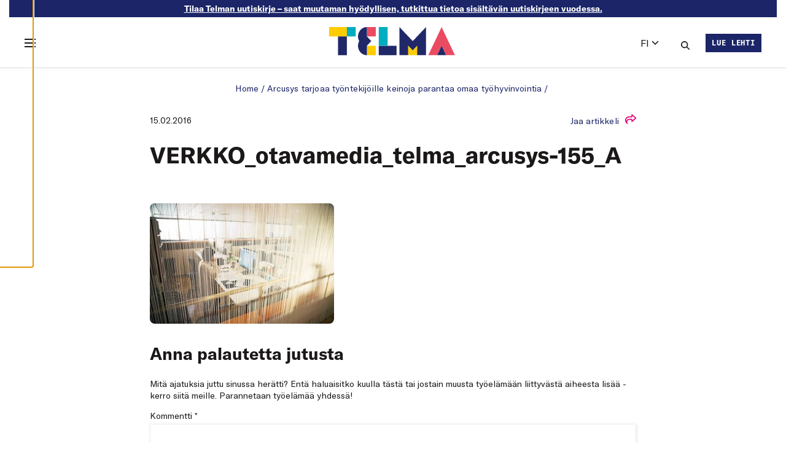

--- FILE ---
content_type: text/html; charset=UTF-8
request_url: https://telma-lehti.fi/arcusys-tarjoaa-tyontekijoille-keinoja-parantaa-omaa-tyohyvinvointia/verkko_otavamedia_telma_arcusys-155_a
body_size: 29813
content:
<!doctype html>
<html lang="fi">
  <head>
    <meta charset="utf-8">
    <meta name="viewport" content="width=device-width, initial-scale=1">
    <meta name='robots' content='index, follow, max-image-preview:large, max-snippet:-1, max-video-preview:-1' />
	<style>img:is([sizes="auto" i], [sizes^="auto," i]) { contain-intrinsic-size: 3000px 1500px }</style>
	
	<!-- This site is optimized with the Yoast SEO plugin v23.9 - https://yoast.com/wordpress/plugins/seo/ -->
	<title>VERKKO_otavamedia_telma_arcusys-155_A - TELMA</title>
	<link rel="canonical" href="https://telma-lehti.fi/app/uploads/2016/02/VERKKO_otavamedia_telma_arcusys-155_A-1.jpg" />
	<meta property="og:locale" content="fi_FI" />
	<meta property="og:type" content="article" />
	<meta property="og:title" content="VERKKO_otavamedia_telma_arcusys-155_A - TELMA" />
	<meta property="og:url" content="https://telma-lehti.fi/app/uploads/2016/02/VERKKO_otavamedia_telma_arcusys-155_A-1.jpg" />
	<meta property="og:site_name" content="TELMA" />
	<meta property="og:image" content="https://telma-lehti.fi/arcusys-tarjoaa-tyontekijoille-keinoja-parantaa-omaa-tyohyvinvointia/verkko_otavamedia_telma_arcusys-155_a" />
	<meta property="og:image:width" content="567" />
	<meta property="og:image:height" content="370" />
	<meta property="og:image:type" content="image/jpeg" />
	<script type="application/ld+json" class="yoast-schema-graph">{"@context":"https://schema.org","@graph":[{"@type":"WebPage","@id":"https://telma-lehti.fi/app/uploads/2016/02/VERKKO_otavamedia_telma_arcusys-155_A-1.jpg","url":"https://telma-lehti.fi/app/uploads/2016/02/VERKKO_otavamedia_telma_arcusys-155_A-1.jpg","name":"VERKKO_otavamedia_telma_arcusys-155_A - TELMA","isPartOf":{"@id":"https://telma-lehti.fi/#website"},"primaryImageOfPage":{"@id":"https://telma-lehti.fi/app/uploads/2016/02/VERKKO_otavamedia_telma_arcusys-155_A-1.jpg#primaryimage"},"image":{"@id":"https://telma-lehti.fi/app/uploads/2016/02/VERKKO_otavamedia_telma_arcusys-155_A-1.jpg#primaryimage"},"thumbnailUrl":"https://telma-lehti.fi/app/uploads/2016/02/VERKKO_otavamedia_telma_arcusys-155_A-1.jpg","datePublished":"2016-02-15T09:52:40+00:00","dateModified":"2016-02-15T09:52:40+00:00","breadcrumb":{"@id":"https://telma-lehti.fi/app/uploads/2016/02/VERKKO_otavamedia_telma_arcusys-155_A-1.jpg#breadcrumb"},"inLanguage":"fi","potentialAction":[{"@type":"ReadAction","target":["https://telma-lehti.fi/app/uploads/2016/02/VERKKO_otavamedia_telma_arcusys-155_A-1.jpg"]}]},{"@type":"ImageObject","inLanguage":"fi","@id":"https://telma-lehti.fi/app/uploads/2016/02/VERKKO_otavamedia_telma_arcusys-155_A-1.jpg#primaryimage","url":"https://telma-lehti.fi/app/uploads/2016/02/VERKKO_otavamedia_telma_arcusys-155_A-1.jpg","contentUrl":"https://telma-lehti.fi/app/uploads/2016/02/VERKKO_otavamedia_telma_arcusys-155_A-1.jpg","width":567,"height":370},{"@type":"BreadcrumbList","@id":"https://telma-lehti.fi/app/uploads/2016/02/VERKKO_otavamedia_telma_arcusys-155_A-1.jpg#breadcrumb","itemListElement":[{"@type":"ListItem","position":1,"name":"Home","item":"https://telma-lehti.fi/"},{"@type":"ListItem","position":2,"name":"Arcusys tarjoaa työntekijöille keinoja parantaa omaa työhyvinvointia","item":"https://telma-lehti.fi/arcusys-tarjoaa-tyontekijoille-keinoja-parantaa-omaa-tyohyvinvointia"},{"@type":"ListItem","position":3,"name":"VERKKO_otavamedia_telma_arcusys-155_A"}]},{"@type":"WebSite","@id":"https://telma-lehti.fi/#website","url":"https://telma-lehti.fi/","name":"TELMA","description":"Telma on Työsuojelurahaston ja Työturvallisuuskeskuksen julkaisema työelämän kehittämisen erikoislehti.","publisher":{"@id":"https://telma-lehti.fi/#organization"},"potentialAction":[{"@type":"SearchAction","target":{"@type":"EntryPoint","urlTemplate":"https://telma-lehti.fi/?s={search_term_string}"},"query-input":{"@type":"PropertyValueSpecification","valueRequired":true,"valueName":"search_term_string"}}],"inLanguage":"fi"},{"@type":"Organization","@id":"https://telma-lehti.fi/#organization","name":"TELMA","url":"https://telma-lehti.fi/","logo":{"@type":"ImageObject","inLanguage":"fi","@id":"https://telma-lehti.fi/#/schema/logo/image/","url":"https://telma-lehti.fi/app/uploads/2021/09/telma_favicon.png","contentUrl":"https://telma-lehti.fi/app/uploads/2021/09/telma_favicon.png","width":512,"height":512,"caption":"TELMA"},"image":{"@id":"https://telma-lehti.fi/#/schema/logo/image/"}}]}</script>
	<!-- / Yoast SEO plugin. -->


<link rel="alternate" type="application/rss+xml" title="TELMA &raquo; VERKKO_otavamedia_telma_arcusys-155_A Comments Feed" href="https://telma-lehti.fi/arcusys-tarjoaa-tyontekijoille-keinoja-parantaa-omaa-tyohyvinvointia/verkko_otavamedia_telma_arcusys-155_a/feed" />
    
    <style >/* cyrillic-ext */
@font-face {
  font-family: 'Open Sans';
  font-style: italic;
  font-weight: 400;
  font-stretch: 100%;
  font-display: swap;
  src: url(https://telma-lehti.fi/app/uploads/fonts/1/6cd8185359/sopensansv40memqyags126mizpba-ufuicvxscekx2cmqvxlwq8twz0pw86hd0rk8zkwv0exomudjfxmsu.woff) format('woff');
  unicode-range: U+0460-052F, U+1C80-1C8A, U+20B4, U+2DE0-2DFF, U+A640-A69F, U+FE2E-FE2F;
}
/* cyrillic */
@font-face {
  font-family: 'Open Sans';
  font-style: italic;
  font-weight: 400;
  font-stretch: 100%;
  font-display: swap;
  src: url(https://telma-lehti.fi/app/uploads/fonts/1/6cd8185359/sopensansv40memqyags126mizpba-ufuicvxscekx2cmqvxlwq8twz0pw86hd0rk8zkwvqexomudjfxmsu.woff) format('woff');
  unicode-range: U+0301, U+0400-045F, U+0490-0491, U+04B0-04B1, U+2116;
}
/* greek-ext */
@font-face {
  font-family: 'Open Sans';
  font-style: italic;
  font-weight: 400;
  font-stretch: 100%;
  font-display: swap;
  src: url(https://telma-lehti.fi/app/uploads/fonts/1/6cd8185359/sopensansv40memqyags126mizpba-ufuicvxscekx2cmqvxlwq8twz0pw86hd0rk8zkwvwexomudjfxmsu.woff) format('woff');
  unicode-range: U+1F00-1FFF;
}
/* greek */
@font-face {
  font-family: 'Open Sans';
  font-style: italic;
  font-weight: 400;
  font-stretch: 100%;
  font-display: swap;
  src: url(https://telma-lehti.fi/app/uploads/fonts/1/6cd8185359/sopensansv40memqyags126mizpba-ufuicvxscekx2cmqvxlwq8twz0pw86hd0rk8zkwvmexomudjfxmsu.woff) format('woff');
  unicode-range: U+0370-0377, U+037A-037F, U+0384-038A, U+038C, U+038E-03A1, U+03A3-03FF;
}
/* hebrew */
@font-face {
  font-family: 'Open Sans';
  font-style: italic;
  font-weight: 400;
  font-stretch: 100%;
  font-display: swap;
  src: url(https://telma-lehti.fi/app/uploads/fonts/1/6cd8185359/sopensansv40memqyags126mizpba-ufuicvxscekx2cmqvxlwq8twz0pw86hd0rk8zkwviexomudjfxmsu.woff) format('woff');
  unicode-range: U+0307-0308, U+0590-05FF, U+200C-2010, U+20AA, U+25CC, U+FB1D-FB4F;
}
/* math */
@font-face {
  font-family: 'Open Sans';
  font-style: italic;
  font-weight: 400;
  font-stretch: 100%;
  font-display: swap;
  src: url(https://telma-lehti.fi/app/uploads/fonts/1/6cd8185359/sopensansv40memqyags126mizpba-ufuicvxscekx2cmqvxlwq8twz0pw86hd0rk8zkwswexomudjfxmsu.woff) format('woff');
  unicode-range: U+0302-0303, U+0305, U+0307-0308, U+0310, U+0312, U+0315, U+031A, U+0326-0327, U+032C, U+032F-0330, U+0332-0333, U+0338, U+033A, U+0346, U+034D, U+0391-03A1, U+03A3-03A9, U+03B1-03C9, U+03D1, U+03D5-03D6, U+03F0-03F1, U+03F4-03F5, U+2016-2017, U+2034-2038, U+203C, U+2040, U+2043, U+2047, U+2050, U+2057, U+205F, U+2070-2071, U+2074-208E, U+2090-209C, U+20D0-20DC, U+20E1, U+20E5-20EF, U+2100-2112, U+2114-2115, U+2117-2121, U+2123-214F, U+2190, U+2192, U+2194-21AE, U+21B0-21E5, U+21F1-21F2, U+21F4-2211, U+2213-2214, U+2216-22FF, U+2308-230B, U+2310, U+2319, U+231C-2321, U+2336-237A, U+237C, U+2395, U+239B-23B7, U+23D0, U+23DC-23E1, U+2474-2475, U+25AF, U+25B3, U+25B7, U+25BD, U+25C1, U+25CA, U+25CC, U+25FB, U+266D-266F, U+27C0-27FF, U+2900-2AFF, U+2B0E-2B11, U+2B30-2B4C, U+2BFE, U+3030, U+FF5B, U+FF5D, U+1D400-1D7FF, U+1EE00-1EEFF;
}
/* symbols */
@font-face {
  font-family: 'Open Sans';
  font-style: italic;
  font-weight: 400;
  font-stretch: 100%;
  font-display: swap;
  src: url(https://telma-lehti.fi/app/uploads/fonts/1/6cd8185359/sopensansv40memqyags126mizpba-ufuicvxscekx2cmqvxlwq8twz0pw86hd0rk8zkwt4exomudjfxmsu.woff) format('woff');
  unicode-range: U+0001-000C, U+000E-001F, U+007F-009F, U+20DD-20E0, U+20E2-20E4, U+2150-218F, U+2190, U+2192, U+2194-2199, U+21AF, U+21E6-21F0, U+21F3, U+2218-2219, U+2299, U+22C4-22C6, U+2300-243F, U+2440-244A, U+2460-24FF, U+25A0-27BF, U+2800-28FF, U+2921-2922, U+2981, U+29BF, U+29EB, U+2B00-2BFF, U+4DC0-4DFF, U+FFF9-FFFB, U+10140-1018E, U+10190-1019C, U+101A0, U+101D0-101FD, U+102E0-102FB, U+10E60-10E7E, U+1D2C0-1D2D3, U+1D2E0-1D37F, U+1F000-1F0FF, U+1F100-1F1AD, U+1F1E6-1F1FF, U+1F30D-1F30F, U+1F315, U+1F31C, U+1F31E, U+1F320-1F32C, U+1F336, U+1F378, U+1F37D, U+1F382, U+1F393-1F39F, U+1F3A7-1F3A8, U+1F3AC-1F3AF, U+1F3C2, U+1F3C4-1F3C6, U+1F3CA-1F3CE, U+1F3D4-1F3E0, U+1F3ED, U+1F3F1-1F3F3, U+1F3F5-1F3F7, U+1F408, U+1F415, U+1F41F, U+1F426, U+1F43F, U+1F441-1F442, U+1F444, U+1F446-1F449, U+1F44C-1F44E, U+1F453, U+1F46A, U+1F47D, U+1F4A3, U+1F4B0, U+1F4B3, U+1F4B9, U+1F4BB, U+1F4BF, U+1F4C8-1F4CB, U+1F4D6, U+1F4DA, U+1F4DF, U+1F4E3-1F4E6, U+1F4EA-1F4ED, U+1F4F7, U+1F4F9-1F4FB, U+1F4FD-1F4FE, U+1F503, U+1F507-1F50B, U+1F50D, U+1F512-1F513, U+1F53E-1F54A, U+1F54F-1F5FA, U+1F610, U+1F650-1F67F, U+1F687, U+1F68D, U+1F691, U+1F694, U+1F698, U+1F6AD, U+1F6B2, U+1F6B9-1F6BA, U+1F6BC, U+1F6C6-1F6CF, U+1F6D3-1F6D7, U+1F6E0-1F6EA, U+1F6F0-1F6F3, U+1F6F7-1F6FC, U+1F700-1F7FF, U+1F800-1F80B, U+1F810-1F847, U+1F850-1F859, U+1F860-1F887, U+1F890-1F8AD, U+1F8B0-1F8BB, U+1F8C0-1F8C1, U+1F900-1F90B, U+1F93B, U+1F946, U+1F984, U+1F996, U+1F9E9, U+1FA00-1FA6F, U+1FA70-1FA7C, U+1FA80-1FA89, U+1FA8F-1FAC6, U+1FACE-1FADC, U+1FADF-1FAE9, U+1FAF0-1FAF8, U+1FB00-1FBFF;
}
/* vietnamese */
@font-face {
  font-family: 'Open Sans';
  font-style: italic;
  font-weight: 400;
  font-stretch: 100%;
  font-display: swap;
  src: url(https://telma-lehti.fi/app/uploads/fonts/1/6cd8185359/sopensansv40memqyags126mizpba-ufuicvxscekx2cmqvxlwq8twz0pw86hd0rk8zkwv8exomudjfxmsu.woff) format('woff');
  unicode-range: U+0102-0103, U+0110-0111, U+0128-0129, U+0168-0169, U+01A0-01A1, U+01AF-01B0, U+0300-0301, U+0303-0304, U+0308-0309, U+0323, U+0329, U+1EA0-1EF9, U+20AB;
}
/* latin-ext */
@font-face {
  font-family: 'Open Sans';
  font-style: italic;
  font-weight: 400;
  font-stretch: 100%;
  font-display: swap;
  src: url(https://telma-lehti.fi/app/uploads/fonts/1/6cd8185359/sopensansv40memqyags126mizpba-ufuicvxscekx2cmqvxlwq8twz0pw86hd0rk8zkwv4exomudjfxmsu.woff) format('woff');
  unicode-range: U+0100-02BA, U+02BD-02C5, U+02C7-02CC, U+02CE-02D7, U+02DD-02FF, U+0304, U+0308, U+0329, U+1D00-1DBF, U+1E00-1E9F, U+1EF2-1EFF, U+2020, U+20A0-20AB, U+20AD-20C0, U+2113, U+2C60-2C7F, U+A720-A7FF;
}
/* latin */
@font-face {
  font-family: 'Open Sans';
  font-style: italic;
  font-weight: 400;
  font-stretch: 100%;
  font-display: swap;
  src: url(https://telma-lehti.fi/app/uploads/fonts/1/6cd8185359/sopensansv40memqyags126mizpba-ufuicvxscekx2cmqvxlwq8twz0pw86hd0rk8zkwvaexomudjfxmq.woff) format('woff');
  unicode-range: U+0000-00FF, U+0131, U+0152-0153, U+02BB-02BC, U+02C6, U+02DA, U+02DC, U+0304, U+0308, U+0329, U+2000-206F, U+20AC, U+2122, U+2191, U+2193, U+2212, U+2215, U+FEFF, U+FFFD;
}
/* cyrillic-ext */
@font-face {
  font-family: 'Open Sans';
  font-style: normal;
  font-weight: 300;
  font-stretch: 100%;
  font-display: swap;
  src: url(https://telma-lehti.fi/app/uploads/fonts/1/6cd8185359/sopensansv40memvyags126mizpba-uvwbx2vvnxbbobj2ovtskmu0sc55k5gw.woff2) format('woff2');
  unicode-range: U+0460-052F, U+1C80-1C8A, U+20B4, U+2DE0-2DFF, U+A640-A69F, U+FE2E-FE2F;
}
/* cyrillic */
@font-face {
  font-family: 'Open Sans';
  font-style: normal;
  font-weight: 300;
  font-stretch: 100%;
  font-display: swap;
  src: url(https://telma-lehti.fi/app/uploads/fonts/1/6cd8185359/sopensansv40memvyags126mizpba-uvwbx2vvnxbbobj2ovtsumu0sc55k5gw.woff2) format('woff2');
  unicode-range: U+0301, U+0400-045F, U+0490-0491, U+04B0-04B1, U+2116;
}
/* greek-ext */
@font-face {
  font-family: 'Open Sans';
  font-style: normal;
  font-weight: 300;
  font-stretch: 100%;
  font-display: swap;
  src: url(https://telma-lehti.fi/app/uploads/fonts/1/6cd8185359/sopensansv40memvyags126mizpba-uvwbx2vvnxbbobj2ovtsomu0sc55k5gw.woff2) format('woff2');
  unicode-range: U+1F00-1FFF;
}
/* greek */
@font-face {
  font-family: 'Open Sans';
  font-style: normal;
  font-weight: 300;
  font-stretch: 100%;
  font-display: swap;
  src: url(https://telma-lehti.fi/app/uploads/fonts/1/6cd8185359/sopensansv40memvyags126mizpba-uvwbx2vvnxbbobj2ovtsymu0sc55k5gw.woff2) format('woff2');
  unicode-range: U+0370-0377, U+037A-037F, U+0384-038A, U+038C, U+038E-03A1, U+03A3-03FF;
}
/* hebrew */
@font-face {
  font-family: 'Open Sans';
  font-style: normal;
  font-weight: 300;
  font-stretch: 100%;
  font-display: swap;
  src: url(https://telma-lehti.fi/app/uploads/fonts/1/6cd8185359/sopensansv40memvyags126mizpba-uvwbx2vvnxbbobj2ovts2mu0sc55k5gw.woff2) format('woff2');
  unicode-range: U+0307-0308, U+0590-05FF, U+200C-2010, U+20AA, U+25CC, U+FB1D-FB4F;
}
/* math */
@font-face {
  font-family: 'Open Sans';
  font-style: normal;
  font-weight: 300;
  font-stretch: 100%;
  font-display: swap;
  src: url(https://telma-lehti.fi/app/uploads/fonts/1/6cd8185359/sopensansv40memvyags126mizpba-uvwbx2vvnxbbobj2ovtvomu0sc55k5gw.woff2) format('woff2');
  unicode-range: U+0302-0303, U+0305, U+0307-0308, U+0310, U+0312, U+0315, U+031A, U+0326-0327, U+032C, U+032F-0330, U+0332-0333, U+0338, U+033A, U+0346, U+034D, U+0391-03A1, U+03A3-03A9, U+03B1-03C9, U+03D1, U+03D5-03D6, U+03F0-03F1, U+03F4-03F5, U+2016-2017, U+2034-2038, U+203C, U+2040, U+2043, U+2047, U+2050, U+2057, U+205F, U+2070-2071, U+2074-208E, U+2090-209C, U+20D0-20DC, U+20E1, U+20E5-20EF, U+2100-2112, U+2114-2115, U+2117-2121, U+2123-214F, U+2190, U+2192, U+2194-21AE, U+21B0-21E5, U+21F1-21F2, U+21F4-2211, U+2213-2214, U+2216-22FF, U+2308-230B, U+2310, U+2319, U+231C-2321, U+2336-237A, U+237C, U+2395, U+239B-23B7, U+23D0, U+23DC-23E1, U+2474-2475, U+25AF, U+25B3, U+25B7, U+25BD, U+25C1, U+25CA, U+25CC, U+25FB, U+266D-266F, U+27C0-27FF, U+2900-2AFF, U+2B0E-2B11, U+2B30-2B4C, U+2BFE, U+3030, U+FF5B, U+FF5D, U+1D400-1D7FF, U+1EE00-1EEFF;
}
/* symbols */
@font-face {
  font-family: 'Open Sans';
  font-style: normal;
  font-weight: 300;
  font-stretch: 100%;
  font-display: swap;
  src: url(https://telma-lehti.fi/app/uploads/fonts/1/6cd8185359/sopensansv40memvyags126mizpba-uvwbx2vvnxbbobj2ovtugmu0sc55k5gw.woff2) format('woff2');
  unicode-range: U+0001-000C, U+000E-001F, U+007F-009F, U+20DD-20E0, U+20E2-20E4, U+2150-218F, U+2190, U+2192, U+2194-2199, U+21AF, U+21E6-21F0, U+21F3, U+2218-2219, U+2299, U+22C4-22C6, U+2300-243F, U+2440-244A, U+2460-24FF, U+25A0-27BF, U+2800-28FF, U+2921-2922, U+2981, U+29BF, U+29EB, U+2B00-2BFF, U+4DC0-4DFF, U+FFF9-FFFB, U+10140-1018E, U+10190-1019C, U+101A0, U+101D0-101FD, U+102E0-102FB, U+10E60-10E7E, U+1D2C0-1D2D3, U+1D2E0-1D37F, U+1F000-1F0FF, U+1F100-1F1AD, U+1F1E6-1F1FF, U+1F30D-1F30F, U+1F315, U+1F31C, U+1F31E, U+1F320-1F32C, U+1F336, U+1F378, U+1F37D, U+1F382, U+1F393-1F39F, U+1F3A7-1F3A8, U+1F3AC-1F3AF, U+1F3C2, U+1F3C4-1F3C6, U+1F3CA-1F3CE, U+1F3D4-1F3E0, U+1F3ED, U+1F3F1-1F3F3, U+1F3F5-1F3F7, U+1F408, U+1F415, U+1F41F, U+1F426, U+1F43F, U+1F441-1F442, U+1F444, U+1F446-1F449, U+1F44C-1F44E, U+1F453, U+1F46A, U+1F47D, U+1F4A3, U+1F4B0, U+1F4B3, U+1F4B9, U+1F4BB, U+1F4BF, U+1F4C8-1F4CB, U+1F4D6, U+1F4DA, U+1F4DF, U+1F4E3-1F4E6, U+1F4EA-1F4ED, U+1F4F7, U+1F4F9-1F4FB, U+1F4FD-1F4FE, U+1F503, U+1F507-1F50B, U+1F50D, U+1F512-1F513, U+1F53E-1F54A, U+1F54F-1F5FA, U+1F610, U+1F650-1F67F, U+1F687, U+1F68D, U+1F691, U+1F694, U+1F698, U+1F6AD, U+1F6B2, U+1F6B9-1F6BA, U+1F6BC, U+1F6C6-1F6CF, U+1F6D3-1F6D7, U+1F6E0-1F6EA, U+1F6F0-1F6F3, U+1F6F7-1F6FC, U+1F700-1F7FF, U+1F800-1F80B, U+1F810-1F847, U+1F850-1F859, U+1F860-1F887, U+1F890-1F8AD, U+1F8B0-1F8BB, U+1F8C0-1F8C1, U+1F900-1F90B, U+1F93B, U+1F946, U+1F984, U+1F996, U+1F9E9, U+1FA00-1FA6F, U+1FA70-1FA7C, U+1FA80-1FA89, U+1FA8F-1FAC6, U+1FACE-1FADC, U+1FADF-1FAE9, U+1FAF0-1FAF8, U+1FB00-1FBFF;
}
/* vietnamese */
@font-face {
  font-family: 'Open Sans';
  font-style: normal;
  font-weight: 300;
  font-stretch: 100%;
  font-display: swap;
  src: url(https://telma-lehti.fi/app/uploads/fonts/1/6cd8185359/sopensansv40memvyags126mizpba-uvwbx2vvnxbbobj2ovtscmu0sc55k5gw.woff2) format('woff2');
  unicode-range: U+0102-0103, U+0110-0111, U+0128-0129, U+0168-0169, U+01A0-01A1, U+01AF-01B0, U+0300-0301, U+0303-0304, U+0308-0309, U+0323, U+0329, U+1EA0-1EF9, U+20AB;
}
/* latin-ext */
@font-face {
  font-family: 'Open Sans';
  font-style: normal;
  font-weight: 300;
  font-stretch: 100%;
  font-display: swap;
  src: url(https://telma-lehti.fi/app/uploads/fonts/1/6cd8185359/sopensansv40memvyags126mizpba-uvwbx2vvnxbbobj2ovtsgmu0sc55k5gw.woff2) format('woff2');
  unicode-range: U+0100-02BA, U+02BD-02C5, U+02C7-02CC, U+02CE-02D7, U+02DD-02FF, U+0304, U+0308, U+0329, U+1D00-1DBF, U+1E00-1E9F, U+1EF2-1EFF, U+2020, U+20A0-20AB, U+20AD-20C0, U+2113, U+2C60-2C7F, U+A720-A7FF;
}
/* latin */
@font-face {
  font-family: 'Open Sans';
  font-style: normal;
  font-weight: 300;
  font-stretch: 100%;
  font-display: swap;
  src: url(https://telma-lehti.fi/app/uploads/fonts/1/6cd8185359/sopensansv40memvyags126mizpba-uvwbx2vvnxbbobj2ovts-mu0sc55i.woff2) format('woff2');
  unicode-range: U+0000-00FF, U+0131, U+0152-0153, U+02BB-02BC, U+02C6, U+02DA, U+02DC, U+0304, U+0308, U+0329, U+2000-206F, U+20AC, U+2122, U+2191, U+2193, U+2212, U+2215, U+FEFF, U+FFFD;
}
/* cyrillic-ext */
@font-face {
  font-family: 'Open Sans';
  font-style: normal;
  font-weight: 400;
  font-stretch: 100%;
  font-display: swap;
  src: url(https://telma-lehti.fi/app/uploads/fonts/1/6cd8185359/sopensansv40memvyags126mizpba-uvwbx2vvnxbbobj2ovtskmu0sc55k5gw.woff2) format('woff2');
  unicode-range: U+0460-052F, U+1C80-1C8A, U+20B4, U+2DE0-2DFF, U+A640-A69F, U+FE2E-FE2F;
}
/* cyrillic */
@font-face {
  font-family: 'Open Sans';
  font-style: normal;
  font-weight: 400;
  font-stretch: 100%;
  font-display: swap;
  src: url(https://telma-lehti.fi/app/uploads/fonts/1/6cd8185359/sopensansv40memvyags126mizpba-uvwbx2vvnxbbobj2ovtsumu0sc55k5gw.woff2) format('woff2');
  unicode-range: U+0301, U+0400-045F, U+0490-0491, U+04B0-04B1, U+2116;
}
/* greek-ext */
@font-face {
  font-family: 'Open Sans';
  font-style: normal;
  font-weight: 400;
  font-stretch: 100%;
  font-display: swap;
  src: url(https://telma-lehti.fi/app/uploads/fonts/1/6cd8185359/sopensansv40memvyags126mizpba-uvwbx2vvnxbbobj2ovtsomu0sc55k5gw.woff2) format('woff2');
  unicode-range: U+1F00-1FFF;
}
/* greek */
@font-face {
  font-family: 'Open Sans';
  font-style: normal;
  font-weight: 400;
  font-stretch: 100%;
  font-display: swap;
  src: url(https://telma-lehti.fi/app/uploads/fonts/1/6cd8185359/sopensansv40memvyags126mizpba-uvwbx2vvnxbbobj2ovtsymu0sc55k5gw.woff2) format('woff2');
  unicode-range: U+0370-0377, U+037A-037F, U+0384-038A, U+038C, U+038E-03A1, U+03A3-03FF;
}
/* hebrew */
@font-face {
  font-family: 'Open Sans';
  font-style: normal;
  font-weight: 400;
  font-stretch: 100%;
  font-display: swap;
  src: url(https://telma-lehti.fi/app/uploads/fonts/1/6cd8185359/sopensansv40memvyags126mizpba-uvwbx2vvnxbbobj2ovts2mu0sc55k5gw.woff2) format('woff2');
  unicode-range: U+0307-0308, U+0590-05FF, U+200C-2010, U+20AA, U+25CC, U+FB1D-FB4F;
}
/* math */
@font-face {
  font-family: 'Open Sans';
  font-style: normal;
  font-weight: 400;
  font-stretch: 100%;
  font-display: swap;
  src: url(https://telma-lehti.fi/app/uploads/fonts/1/6cd8185359/sopensansv40memvyags126mizpba-uvwbx2vvnxbbobj2ovtvomu0sc55k5gw.woff2) format('woff2');
  unicode-range: U+0302-0303, U+0305, U+0307-0308, U+0310, U+0312, U+0315, U+031A, U+0326-0327, U+032C, U+032F-0330, U+0332-0333, U+0338, U+033A, U+0346, U+034D, U+0391-03A1, U+03A3-03A9, U+03B1-03C9, U+03D1, U+03D5-03D6, U+03F0-03F1, U+03F4-03F5, U+2016-2017, U+2034-2038, U+203C, U+2040, U+2043, U+2047, U+2050, U+2057, U+205F, U+2070-2071, U+2074-208E, U+2090-209C, U+20D0-20DC, U+20E1, U+20E5-20EF, U+2100-2112, U+2114-2115, U+2117-2121, U+2123-214F, U+2190, U+2192, U+2194-21AE, U+21B0-21E5, U+21F1-21F2, U+21F4-2211, U+2213-2214, U+2216-22FF, U+2308-230B, U+2310, U+2319, U+231C-2321, U+2336-237A, U+237C, U+2395, U+239B-23B7, U+23D0, U+23DC-23E1, U+2474-2475, U+25AF, U+25B3, U+25B7, U+25BD, U+25C1, U+25CA, U+25CC, U+25FB, U+266D-266F, U+27C0-27FF, U+2900-2AFF, U+2B0E-2B11, U+2B30-2B4C, U+2BFE, U+3030, U+FF5B, U+FF5D, U+1D400-1D7FF, U+1EE00-1EEFF;
}
/* symbols */
@font-face {
  font-family: 'Open Sans';
  font-style: normal;
  font-weight: 400;
  font-stretch: 100%;
  font-display: swap;
  src: url(https://telma-lehti.fi/app/uploads/fonts/1/6cd8185359/sopensansv40memvyags126mizpba-uvwbx2vvnxbbobj2ovtugmu0sc55k5gw.woff2) format('woff2');
  unicode-range: U+0001-000C, U+000E-001F, U+007F-009F, U+20DD-20E0, U+20E2-20E4, U+2150-218F, U+2190, U+2192, U+2194-2199, U+21AF, U+21E6-21F0, U+21F3, U+2218-2219, U+2299, U+22C4-22C6, U+2300-243F, U+2440-244A, U+2460-24FF, U+25A0-27BF, U+2800-28FF, U+2921-2922, U+2981, U+29BF, U+29EB, U+2B00-2BFF, U+4DC0-4DFF, U+FFF9-FFFB, U+10140-1018E, U+10190-1019C, U+101A0, U+101D0-101FD, U+102E0-102FB, U+10E60-10E7E, U+1D2C0-1D2D3, U+1D2E0-1D37F, U+1F000-1F0FF, U+1F100-1F1AD, U+1F1E6-1F1FF, U+1F30D-1F30F, U+1F315, U+1F31C, U+1F31E, U+1F320-1F32C, U+1F336, U+1F378, U+1F37D, U+1F382, U+1F393-1F39F, U+1F3A7-1F3A8, U+1F3AC-1F3AF, U+1F3C2, U+1F3C4-1F3C6, U+1F3CA-1F3CE, U+1F3D4-1F3E0, U+1F3ED, U+1F3F1-1F3F3, U+1F3F5-1F3F7, U+1F408, U+1F415, U+1F41F, U+1F426, U+1F43F, U+1F441-1F442, U+1F444, U+1F446-1F449, U+1F44C-1F44E, U+1F453, U+1F46A, U+1F47D, U+1F4A3, U+1F4B0, U+1F4B3, U+1F4B9, U+1F4BB, U+1F4BF, U+1F4C8-1F4CB, U+1F4D6, U+1F4DA, U+1F4DF, U+1F4E3-1F4E6, U+1F4EA-1F4ED, U+1F4F7, U+1F4F9-1F4FB, U+1F4FD-1F4FE, U+1F503, U+1F507-1F50B, U+1F50D, U+1F512-1F513, U+1F53E-1F54A, U+1F54F-1F5FA, U+1F610, U+1F650-1F67F, U+1F687, U+1F68D, U+1F691, U+1F694, U+1F698, U+1F6AD, U+1F6B2, U+1F6B9-1F6BA, U+1F6BC, U+1F6C6-1F6CF, U+1F6D3-1F6D7, U+1F6E0-1F6EA, U+1F6F0-1F6F3, U+1F6F7-1F6FC, U+1F700-1F7FF, U+1F800-1F80B, U+1F810-1F847, U+1F850-1F859, U+1F860-1F887, U+1F890-1F8AD, U+1F8B0-1F8BB, U+1F8C0-1F8C1, U+1F900-1F90B, U+1F93B, U+1F946, U+1F984, U+1F996, U+1F9E9, U+1FA00-1FA6F, U+1FA70-1FA7C, U+1FA80-1FA89, U+1FA8F-1FAC6, U+1FACE-1FADC, U+1FADF-1FAE9, U+1FAF0-1FAF8, U+1FB00-1FBFF;
}
/* vietnamese */
@font-face {
  font-family: 'Open Sans';
  font-style: normal;
  font-weight: 400;
  font-stretch: 100%;
  font-display: swap;
  src: url(https://telma-lehti.fi/app/uploads/fonts/1/6cd8185359/sopensansv40memvyags126mizpba-uvwbx2vvnxbbobj2ovtscmu0sc55k5gw.woff2) format('woff2');
  unicode-range: U+0102-0103, U+0110-0111, U+0128-0129, U+0168-0169, U+01A0-01A1, U+01AF-01B0, U+0300-0301, U+0303-0304, U+0308-0309, U+0323, U+0329, U+1EA0-1EF9, U+20AB;
}
/* latin-ext */
@font-face {
  font-family: 'Open Sans';
  font-style: normal;
  font-weight: 400;
  font-stretch: 100%;
  font-display: swap;
  src: url(https://telma-lehti.fi/app/uploads/fonts/1/6cd8185359/sopensansv40memvyags126mizpba-uvwbx2vvnxbbobj2ovtsgmu0sc55k5gw.woff2) format('woff2');
  unicode-range: U+0100-02BA, U+02BD-02C5, U+02C7-02CC, U+02CE-02D7, U+02DD-02FF, U+0304, U+0308, U+0329, U+1D00-1DBF, U+1E00-1E9F, U+1EF2-1EFF, U+2020, U+20A0-20AB, U+20AD-20C0, U+2113, U+2C60-2C7F, U+A720-A7FF;
}
/* latin */
@font-face {
  font-family: 'Open Sans';
  font-style: normal;
  font-weight: 400;
  font-stretch: 100%;
  font-display: swap;
  src: url(https://telma-lehti.fi/app/uploads/fonts/1/6cd8185359/sopensansv40memvyags126mizpba-uvwbx2vvnxbbobj2ovts-mu0sc55i.woff2) format('woff2');
  unicode-range: U+0000-00FF, U+0131, U+0152-0153, U+02BB-02BC, U+02C6, U+02DA, U+02DC, U+0304, U+0308, U+0329, U+2000-206F, U+20AC, U+2122, U+2191, U+2193, U+2212, U+2215, U+FEFF, U+FFFD;
}
/* cyrillic-ext */
@font-face {
  font-family: 'Open Sans';
  font-style: normal;
  font-weight: 600;
  font-stretch: 100%;
  font-display: swap;
  src: url(https://telma-lehti.fi/app/uploads/fonts/1/6cd8185359/sopensansv40memvyags126mizpba-uvwbx2vvnxbbobj2ovtskmu0sc55k5gw.woff2) format('woff2');
  unicode-range: U+0460-052F, U+1C80-1C8A, U+20B4, U+2DE0-2DFF, U+A640-A69F, U+FE2E-FE2F;
}
/* cyrillic */
@font-face {
  font-family: 'Open Sans';
  font-style: normal;
  font-weight: 600;
  font-stretch: 100%;
  font-display: swap;
  src: url(https://telma-lehti.fi/app/uploads/fonts/1/6cd8185359/sopensansv40memvyags126mizpba-uvwbx2vvnxbbobj2ovtsumu0sc55k5gw.woff2) format('woff2');
  unicode-range: U+0301, U+0400-045F, U+0490-0491, U+04B0-04B1, U+2116;
}
/* greek-ext */
@font-face {
  font-family: 'Open Sans';
  font-style: normal;
  font-weight: 600;
  font-stretch: 100%;
  font-display: swap;
  src: url(https://telma-lehti.fi/app/uploads/fonts/1/6cd8185359/sopensansv40memvyags126mizpba-uvwbx2vvnxbbobj2ovtsomu0sc55k5gw.woff2) format('woff2');
  unicode-range: U+1F00-1FFF;
}
/* greek */
@font-face {
  font-family: 'Open Sans';
  font-style: normal;
  font-weight: 600;
  font-stretch: 100%;
  font-display: swap;
  src: url(https://telma-lehti.fi/app/uploads/fonts/1/6cd8185359/sopensansv40memvyags126mizpba-uvwbx2vvnxbbobj2ovtsymu0sc55k5gw.woff2) format('woff2');
  unicode-range: U+0370-0377, U+037A-037F, U+0384-038A, U+038C, U+038E-03A1, U+03A3-03FF;
}
/* hebrew */
@font-face {
  font-family: 'Open Sans';
  font-style: normal;
  font-weight: 600;
  font-stretch: 100%;
  font-display: swap;
  src: url(https://telma-lehti.fi/app/uploads/fonts/1/6cd8185359/sopensansv40memvyags126mizpba-uvwbx2vvnxbbobj2ovts2mu0sc55k5gw.woff2) format('woff2');
  unicode-range: U+0307-0308, U+0590-05FF, U+200C-2010, U+20AA, U+25CC, U+FB1D-FB4F;
}
/* math */
@font-face {
  font-family: 'Open Sans';
  font-style: normal;
  font-weight: 600;
  font-stretch: 100%;
  font-display: swap;
  src: url(https://telma-lehti.fi/app/uploads/fonts/1/6cd8185359/sopensansv40memvyags126mizpba-uvwbx2vvnxbbobj2ovtvomu0sc55k5gw.woff2) format('woff2');
  unicode-range: U+0302-0303, U+0305, U+0307-0308, U+0310, U+0312, U+0315, U+031A, U+0326-0327, U+032C, U+032F-0330, U+0332-0333, U+0338, U+033A, U+0346, U+034D, U+0391-03A1, U+03A3-03A9, U+03B1-03C9, U+03D1, U+03D5-03D6, U+03F0-03F1, U+03F4-03F5, U+2016-2017, U+2034-2038, U+203C, U+2040, U+2043, U+2047, U+2050, U+2057, U+205F, U+2070-2071, U+2074-208E, U+2090-209C, U+20D0-20DC, U+20E1, U+20E5-20EF, U+2100-2112, U+2114-2115, U+2117-2121, U+2123-214F, U+2190, U+2192, U+2194-21AE, U+21B0-21E5, U+21F1-21F2, U+21F4-2211, U+2213-2214, U+2216-22FF, U+2308-230B, U+2310, U+2319, U+231C-2321, U+2336-237A, U+237C, U+2395, U+239B-23B7, U+23D0, U+23DC-23E1, U+2474-2475, U+25AF, U+25B3, U+25B7, U+25BD, U+25C1, U+25CA, U+25CC, U+25FB, U+266D-266F, U+27C0-27FF, U+2900-2AFF, U+2B0E-2B11, U+2B30-2B4C, U+2BFE, U+3030, U+FF5B, U+FF5D, U+1D400-1D7FF, U+1EE00-1EEFF;
}
/* symbols */
@font-face {
  font-family: 'Open Sans';
  font-style: normal;
  font-weight: 600;
  font-stretch: 100%;
  font-display: swap;
  src: url(https://telma-lehti.fi/app/uploads/fonts/1/6cd8185359/sopensansv40memvyags126mizpba-uvwbx2vvnxbbobj2ovtugmu0sc55k5gw.woff2) format('woff2');
  unicode-range: U+0001-000C, U+000E-001F, U+007F-009F, U+20DD-20E0, U+20E2-20E4, U+2150-218F, U+2190, U+2192, U+2194-2199, U+21AF, U+21E6-21F0, U+21F3, U+2218-2219, U+2299, U+22C4-22C6, U+2300-243F, U+2440-244A, U+2460-24FF, U+25A0-27BF, U+2800-28FF, U+2921-2922, U+2981, U+29BF, U+29EB, U+2B00-2BFF, U+4DC0-4DFF, U+FFF9-FFFB, U+10140-1018E, U+10190-1019C, U+101A0, U+101D0-101FD, U+102E0-102FB, U+10E60-10E7E, U+1D2C0-1D2D3, U+1D2E0-1D37F, U+1F000-1F0FF, U+1F100-1F1AD, U+1F1E6-1F1FF, U+1F30D-1F30F, U+1F315, U+1F31C, U+1F31E, U+1F320-1F32C, U+1F336, U+1F378, U+1F37D, U+1F382, U+1F393-1F39F, U+1F3A7-1F3A8, U+1F3AC-1F3AF, U+1F3C2, U+1F3C4-1F3C6, U+1F3CA-1F3CE, U+1F3D4-1F3E0, U+1F3ED, U+1F3F1-1F3F3, U+1F3F5-1F3F7, U+1F408, U+1F415, U+1F41F, U+1F426, U+1F43F, U+1F441-1F442, U+1F444, U+1F446-1F449, U+1F44C-1F44E, U+1F453, U+1F46A, U+1F47D, U+1F4A3, U+1F4B0, U+1F4B3, U+1F4B9, U+1F4BB, U+1F4BF, U+1F4C8-1F4CB, U+1F4D6, U+1F4DA, U+1F4DF, U+1F4E3-1F4E6, U+1F4EA-1F4ED, U+1F4F7, U+1F4F9-1F4FB, U+1F4FD-1F4FE, U+1F503, U+1F507-1F50B, U+1F50D, U+1F512-1F513, U+1F53E-1F54A, U+1F54F-1F5FA, U+1F610, U+1F650-1F67F, U+1F687, U+1F68D, U+1F691, U+1F694, U+1F698, U+1F6AD, U+1F6B2, U+1F6B9-1F6BA, U+1F6BC, U+1F6C6-1F6CF, U+1F6D3-1F6D7, U+1F6E0-1F6EA, U+1F6F0-1F6F3, U+1F6F7-1F6FC, U+1F700-1F7FF, U+1F800-1F80B, U+1F810-1F847, U+1F850-1F859, U+1F860-1F887, U+1F890-1F8AD, U+1F8B0-1F8BB, U+1F8C0-1F8C1, U+1F900-1F90B, U+1F93B, U+1F946, U+1F984, U+1F996, U+1F9E9, U+1FA00-1FA6F, U+1FA70-1FA7C, U+1FA80-1FA89, U+1FA8F-1FAC6, U+1FACE-1FADC, U+1FADF-1FAE9, U+1FAF0-1FAF8, U+1FB00-1FBFF;
}
/* vietnamese */
@font-face {
  font-family: 'Open Sans';
  font-style: normal;
  font-weight: 600;
  font-stretch: 100%;
  font-display: swap;
  src: url(https://telma-lehti.fi/app/uploads/fonts/1/6cd8185359/sopensansv40memvyags126mizpba-uvwbx2vvnxbbobj2ovtscmu0sc55k5gw.woff2) format('woff2');
  unicode-range: U+0102-0103, U+0110-0111, U+0128-0129, U+0168-0169, U+01A0-01A1, U+01AF-01B0, U+0300-0301, U+0303-0304, U+0308-0309, U+0323, U+0329, U+1EA0-1EF9, U+20AB;
}
/* latin-ext */
@font-face {
  font-family: 'Open Sans';
  font-style: normal;
  font-weight: 600;
  font-stretch: 100%;
  font-display: swap;
  src: url(https://telma-lehti.fi/app/uploads/fonts/1/6cd8185359/sopensansv40memvyags126mizpba-uvwbx2vvnxbbobj2ovtsgmu0sc55k5gw.woff2) format('woff2');
  unicode-range: U+0100-02BA, U+02BD-02C5, U+02C7-02CC, U+02CE-02D7, U+02DD-02FF, U+0304, U+0308, U+0329, U+1D00-1DBF, U+1E00-1E9F, U+1EF2-1EFF, U+2020, U+20A0-20AB, U+20AD-20C0, U+2113, U+2C60-2C7F, U+A720-A7FF;
}
/* latin */
@font-face {
  font-family: 'Open Sans';
  font-style: normal;
  font-weight: 600;
  font-stretch: 100%;
  font-display: swap;
  src: url(https://telma-lehti.fi/app/uploads/fonts/1/6cd8185359/sopensansv40memvyags126mizpba-uvwbx2vvnxbbobj2ovts-mu0sc55i.woff2) format('woff2');
  unicode-range: U+0000-00FF, U+0131, U+0152-0153, U+02BB-02BC, U+02C6, U+02DA, U+02DC, U+0304, U+0308, U+0329, U+2000-206F, U+20AC, U+2122, U+2191, U+2193, U+2212, U+2215, U+FEFF, U+FFFD;
}
/* cyrillic-ext */
@font-face {
  font-family: 'Open Sans';
  font-style: normal;
  font-weight: 700;
  font-stretch: 100%;
  font-display: swap;
  src: url(https://telma-lehti.fi/app/uploads/fonts/1/6cd8185359/sopensansv40memvyags126mizpba-uvwbx2vvnxbbobj2ovtskmu0sc55k5gw.woff2) format('woff2');
  unicode-range: U+0460-052F, U+1C80-1C8A, U+20B4, U+2DE0-2DFF, U+A640-A69F, U+FE2E-FE2F;
}
/* cyrillic */
@font-face {
  font-family: 'Open Sans';
  font-style: normal;
  font-weight: 700;
  font-stretch: 100%;
  font-display: swap;
  src: url(https://telma-lehti.fi/app/uploads/fonts/1/6cd8185359/sopensansv40memvyags126mizpba-uvwbx2vvnxbbobj2ovtsumu0sc55k5gw.woff2) format('woff2');
  unicode-range: U+0301, U+0400-045F, U+0490-0491, U+04B0-04B1, U+2116;
}
/* greek-ext */
@font-face {
  font-family: 'Open Sans';
  font-style: normal;
  font-weight: 700;
  font-stretch: 100%;
  font-display: swap;
  src: url(https://telma-lehti.fi/app/uploads/fonts/1/6cd8185359/sopensansv40memvyags126mizpba-uvwbx2vvnxbbobj2ovtsomu0sc55k5gw.woff2) format('woff2');
  unicode-range: U+1F00-1FFF;
}
/* greek */
@font-face {
  font-family: 'Open Sans';
  font-style: normal;
  font-weight: 700;
  font-stretch: 100%;
  font-display: swap;
  src: url(https://telma-lehti.fi/app/uploads/fonts/1/6cd8185359/sopensansv40memvyags126mizpba-uvwbx2vvnxbbobj2ovtsymu0sc55k5gw.woff2) format('woff2');
  unicode-range: U+0370-0377, U+037A-037F, U+0384-038A, U+038C, U+038E-03A1, U+03A3-03FF;
}
/* hebrew */
@font-face {
  font-family: 'Open Sans';
  font-style: normal;
  font-weight: 700;
  font-stretch: 100%;
  font-display: swap;
  src: url(https://telma-lehti.fi/app/uploads/fonts/1/6cd8185359/sopensansv40memvyags126mizpba-uvwbx2vvnxbbobj2ovts2mu0sc55k5gw.woff2) format('woff2');
  unicode-range: U+0307-0308, U+0590-05FF, U+200C-2010, U+20AA, U+25CC, U+FB1D-FB4F;
}
/* math */
@font-face {
  font-family: 'Open Sans';
  font-style: normal;
  font-weight: 700;
  font-stretch: 100%;
  font-display: swap;
  src: url(https://telma-lehti.fi/app/uploads/fonts/1/6cd8185359/sopensansv40memvyags126mizpba-uvwbx2vvnxbbobj2ovtvomu0sc55k5gw.woff2) format('woff2');
  unicode-range: U+0302-0303, U+0305, U+0307-0308, U+0310, U+0312, U+0315, U+031A, U+0326-0327, U+032C, U+032F-0330, U+0332-0333, U+0338, U+033A, U+0346, U+034D, U+0391-03A1, U+03A3-03A9, U+03B1-03C9, U+03D1, U+03D5-03D6, U+03F0-03F1, U+03F4-03F5, U+2016-2017, U+2034-2038, U+203C, U+2040, U+2043, U+2047, U+2050, U+2057, U+205F, U+2070-2071, U+2074-208E, U+2090-209C, U+20D0-20DC, U+20E1, U+20E5-20EF, U+2100-2112, U+2114-2115, U+2117-2121, U+2123-214F, U+2190, U+2192, U+2194-21AE, U+21B0-21E5, U+21F1-21F2, U+21F4-2211, U+2213-2214, U+2216-22FF, U+2308-230B, U+2310, U+2319, U+231C-2321, U+2336-237A, U+237C, U+2395, U+239B-23B7, U+23D0, U+23DC-23E1, U+2474-2475, U+25AF, U+25B3, U+25B7, U+25BD, U+25C1, U+25CA, U+25CC, U+25FB, U+266D-266F, U+27C0-27FF, U+2900-2AFF, U+2B0E-2B11, U+2B30-2B4C, U+2BFE, U+3030, U+FF5B, U+FF5D, U+1D400-1D7FF, U+1EE00-1EEFF;
}
/* symbols */
@font-face {
  font-family: 'Open Sans';
  font-style: normal;
  font-weight: 700;
  font-stretch: 100%;
  font-display: swap;
  src: url(https://telma-lehti.fi/app/uploads/fonts/1/6cd8185359/sopensansv40memvyags126mizpba-uvwbx2vvnxbbobj2ovtugmu0sc55k5gw.woff2) format('woff2');
  unicode-range: U+0001-000C, U+000E-001F, U+007F-009F, U+20DD-20E0, U+20E2-20E4, U+2150-218F, U+2190, U+2192, U+2194-2199, U+21AF, U+21E6-21F0, U+21F3, U+2218-2219, U+2299, U+22C4-22C6, U+2300-243F, U+2440-244A, U+2460-24FF, U+25A0-27BF, U+2800-28FF, U+2921-2922, U+2981, U+29BF, U+29EB, U+2B00-2BFF, U+4DC0-4DFF, U+FFF9-FFFB, U+10140-1018E, U+10190-1019C, U+101A0, U+101D0-101FD, U+102E0-102FB, U+10E60-10E7E, U+1D2C0-1D2D3, U+1D2E0-1D37F, U+1F000-1F0FF, U+1F100-1F1AD, U+1F1E6-1F1FF, U+1F30D-1F30F, U+1F315, U+1F31C, U+1F31E, U+1F320-1F32C, U+1F336, U+1F378, U+1F37D, U+1F382, U+1F393-1F39F, U+1F3A7-1F3A8, U+1F3AC-1F3AF, U+1F3C2, U+1F3C4-1F3C6, U+1F3CA-1F3CE, U+1F3D4-1F3E0, U+1F3ED, U+1F3F1-1F3F3, U+1F3F5-1F3F7, U+1F408, U+1F415, U+1F41F, U+1F426, U+1F43F, U+1F441-1F442, U+1F444, U+1F446-1F449, U+1F44C-1F44E, U+1F453, U+1F46A, U+1F47D, U+1F4A3, U+1F4B0, U+1F4B3, U+1F4B9, U+1F4BB, U+1F4BF, U+1F4C8-1F4CB, U+1F4D6, U+1F4DA, U+1F4DF, U+1F4E3-1F4E6, U+1F4EA-1F4ED, U+1F4F7, U+1F4F9-1F4FB, U+1F4FD-1F4FE, U+1F503, U+1F507-1F50B, U+1F50D, U+1F512-1F513, U+1F53E-1F54A, U+1F54F-1F5FA, U+1F610, U+1F650-1F67F, U+1F687, U+1F68D, U+1F691, U+1F694, U+1F698, U+1F6AD, U+1F6B2, U+1F6B9-1F6BA, U+1F6BC, U+1F6C6-1F6CF, U+1F6D3-1F6D7, U+1F6E0-1F6EA, U+1F6F0-1F6F3, U+1F6F7-1F6FC, U+1F700-1F7FF, U+1F800-1F80B, U+1F810-1F847, U+1F850-1F859, U+1F860-1F887, U+1F890-1F8AD, U+1F8B0-1F8BB, U+1F8C0-1F8C1, U+1F900-1F90B, U+1F93B, U+1F946, U+1F984, U+1F996, U+1F9E9, U+1FA00-1FA6F, U+1FA70-1FA7C, U+1FA80-1FA89, U+1FA8F-1FAC6, U+1FACE-1FADC, U+1FADF-1FAE9, U+1FAF0-1FAF8, U+1FB00-1FBFF;
}
/* vietnamese */
@font-face {
  font-family: 'Open Sans';
  font-style: normal;
  font-weight: 700;
  font-stretch: 100%;
  font-display: swap;
  src: url(https://telma-lehti.fi/app/uploads/fonts/1/6cd8185359/sopensansv40memvyags126mizpba-uvwbx2vvnxbbobj2ovtscmu0sc55k5gw.woff2) format('woff2');
  unicode-range: U+0102-0103, U+0110-0111, U+0128-0129, U+0168-0169, U+01A0-01A1, U+01AF-01B0, U+0300-0301, U+0303-0304, U+0308-0309, U+0323, U+0329, U+1EA0-1EF9, U+20AB;
}
/* latin-ext */
@font-face {
  font-family: 'Open Sans';
  font-style: normal;
  font-weight: 700;
  font-stretch: 100%;
  font-display: swap;
  src: url(https://telma-lehti.fi/app/uploads/fonts/1/6cd8185359/sopensansv40memvyags126mizpba-uvwbx2vvnxbbobj2ovtsgmu0sc55k5gw.woff2) format('woff2');
  unicode-range: U+0100-02BA, U+02BD-02C5, U+02C7-02CC, U+02CE-02D7, U+02DD-02FF, U+0304, U+0308, U+0329, U+1D00-1DBF, U+1E00-1E9F, U+1EF2-1EFF, U+2020, U+20A0-20AB, U+20AD-20C0, U+2113, U+2C60-2C7F, U+A720-A7FF;
}
/* latin */
@font-face {
  font-family: 'Open Sans';
  font-style: normal;
  font-weight: 700;
  font-stretch: 100%;
  font-display: swap;
  src: url(https://telma-lehti.fi/app/uploads/fonts/1/6cd8185359/sopensansv40memvyags126mizpba-uvwbx2vvnxbbobj2ovts-mu0sc55i.woff2) format('woff2');
  unicode-range: U+0000-00FF, U+0131, U+0152-0153, U+02BB-02BC, U+02C6, U+02DA, U+02DC, U+0304, U+0308, U+0329, U+2000-206F, U+20AC, U+2122, U+2191, U+2193, U+2212, U+2215, U+FEFF, U+FFFD;
}
</style><meta name="google-site-verification" content="HBjd4QsLfz41qtgVwKgXgaX8l3xu4IkWY9GgkJ4SU8Q" /><link rel='stylesheet' id='sage/app.css-css' href='https://telma-lehti.fi/app/themes/gds/public/styles/app.css?v=eb1daa' media='all' />
<style id='sage/app.css-inline-css'>
:root{--wp--preset--aspect-ratio--square: 1;--wp--preset--aspect-ratio--4-3: 4/3;--wp--preset--aspect-ratio--3-4: 3/4;--wp--preset--aspect-ratio--3-2: 3/2;--wp--preset--aspect-ratio--2-3: 2/3;--wp--preset--aspect-ratio--16-9: 16/9;--wp--preset--aspect-ratio--9-16: 9/16;--wp--preset--color--primary: var(--gds-color-primary);--wp--preset--color--secondary: var(--gds-color-secondary);--wp--preset--color--light-blue: var(--gds-color-light-blue);--wp--preset--color--cyan: var(--gds-color-cyan);--wp--preset--color--yellow: var(--gds-color-yellow);--wp--preset--color--beige: var(--gds-color-beige);--wp--preset--color--lightest-gray: var(--gds-color-lightest-gray);--wp--preset--color--light-gray: var(--gds-color-light-gray);--wp--preset--color--gray: var(--gds-color-gray);--wp--preset--color--white: var(--gds-color-white);--wp--preset--color--black: var(--gds-color-black);--wp--preset--font-size--s-body: var(--gds-body-s-font-size);--wp--preset--font-size--m-body: var(--gds-body-m-font-size);--wp--preset--font-size--l-body: var(--gds-body-l-font-size);--wp--preset--spacing--block-gutter-xs: var(--block-gutter-xs);--wp--preset--spacing--block-gutter-s: var(--block-gutter-s);--wp--preset--spacing--block-gutter-m: var(--block-gutter-m);--wp--preset--spacing--block-gutter-l: var(--block-gutter-l);}.wp-block-button .wp-block-button__link{--wp--preset--font-size--s-button: var(--gds-button-s-font-size);--wp--preset--font-size--m-button: var(--gds-button-m-font-size);--wp--preset--font-size--l-button: var(--gds-button-l-font-size);}.wp-block-separator{--wp--preset--color--black: var(--gds-color-black);--wp--preset--color--yellow: var(--gds-color-yellow);}.wp-block-heading{--wp--preset--color--primary: var(--gds-color-primary);--wp--preset--color--black: var(--gds-color-black);--wp--preset--font-size--xs-heading: var(--gds-heading-xs-font-size);--wp--preset--font-size--s-heading: var(--gds-heading-s-font-size);--wp--preset--font-size--m-heading: var(--gds-heading-m-font-size);--wp--preset--font-size--l-heading: var(--gds-heading-l-font-size);--wp--preset--font-size--xl-heading: var(--gds-heading-xl-font-size);}p{--wp--preset--color--primary: var(--gds-color-primary);--wp--preset--color--black: var(--gds-color-black);}:root { --wp--style--global--content-size: var(--content-width);--wp--style--global--wide-size: var(--alignwide-width); }:where(body) { margin: 0; }.wp-site-blocks > .alignleft { float: left; margin-right: 2em; }.wp-site-blocks > .alignright { float: right; margin-left: 2em; }.wp-site-blocks > .aligncenter { justify-content: center; margin-left: auto; margin-right: auto; }:where(.is-layout-flex){gap: 0.5em;}:where(.is-layout-grid){gap: 0.5em;}.is-layout-flow > .alignleft{float: left;margin-inline-start: 0;margin-inline-end: 2em;}.is-layout-flow > .alignright{float: right;margin-inline-start: 2em;margin-inline-end: 0;}.is-layout-flow > .aligncenter{margin-left: auto !important;margin-right: auto !important;}.is-layout-constrained > .alignleft{float: left;margin-inline-start: 0;margin-inline-end: 2em;}.is-layout-constrained > .alignright{float: right;margin-inline-start: 2em;margin-inline-end: 0;}.is-layout-constrained > .aligncenter{margin-left: auto !important;margin-right: auto !important;}.is-layout-constrained > :where(:not(.alignleft):not(.alignright):not(.alignfull)){max-width: var(--wp--style--global--content-size);margin-left: auto !important;margin-right: auto !important;}.is-layout-constrained > .alignwide{max-width: var(--wp--style--global--wide-size);}body .is-layout-flex{display: flex;}.is-layout-flex{flex-wrap: wrap;align-items: center;}.is-layout-flex > :is(*, div){margin: 0;}body .is-layout-grid{display: grid;}.is-layout-grid > :is(*, div){margin: 0;}body{padding-top: 0px;padding-right: 0px;padding-bottom: 0px;padding-left: 0px;}:where(.wp-block-post-template.is-layout-flex){gap: 1.25em;}:where(.wp-block-post-template.is-layout-grid){gap: 1.25em;}:where(.wp-block-columns.is-layout-flex){gap: 2em;}:where(.wp-block-columns.is-layout-grid){gap: 2em;}:root :where(.wp-block-pullquote){font-size: 1.5em;line-height: 1.6;}.has-primary-color{color: var(--wp--preset--color--primary) !important;}.has-secondary-color{color: var(--wp--preset--color--secondary) !important;}.has-light-blue-color{color: var(--wp--preset--color--light-blue) !important;}.has-cyan-color{color: var(--wp--preset--color--cyan) !important;}.has-yellow-color{color: var(--wp--preset--color--yellow) !important;}.has-beige-color{color: var(--wp--preset--color--beige) !important;}.has-lightest-gray-color{color: var(--wp--preset--color--lightest-gray) !important;}.has-light-gray-color{color: var(--wp--preset--color--light-gray) !important;}.has-gray-color{color: var(--wp--preset--color--gray) !important;}.has-white-color{color: var(--wp--preset--color--white) !important;}.has-black-color{color: var(--wp--preset--color--black) !important;}.has-primary-background-color{background-color: var(--wp--preset--color--primary) !important;}.has-secondary-background-color{background-color: var(--wp--preset--color--secondary) !important;}.has-light-blue-background-color{background-color: var(--wp--preset--color--light-blue) !important;}.has-cyan-background-color{background-color: var(--wp--preset--color--cyan) !important;}.has-yellow-background-color{background-color: var(--wp--preset--color--yellow) !important;}.has-beige-background-color{background-color: var(--wp--preset--color--beige) !important;}.has-lightest-gray-background-color{background-color: var(--wp--preset--color--lightest-gray) !important;}.has-light-gray-background-color{background-color: var(--wp--preset--color--light-gray) !important;}.has-gray-background-color{background-color: var(--wp--preset--color--gray) !important;}.has-white-background-color{background-color: var(--wp--preset--color--white) !important;}.has-black-background-color{background-color: var(--wp--preset--color--black) !important;}.has-primary-border-color{border-color: var(--wp--preset--color--primary) !important;}.has-secondary-border-color{border-color: var(--wp--preset--color--secondary) !important;}.has-light-blue-border-color{border-color: var(--wp--preset--color--light-blue) !important;}.has-cyan-border-color{border-color: var(--wp--preset--color--cyan) !important;}.has-yellow-border-color{border-color: var(--wp--preset--color--yellow) !important;}.has-beige-border-color{border-color: var(--wp--preset--color--beige) !important;}.has-lightest-gray-border-color{border-color: var(--wp--preset--color--lightest-gray) !important;}.has-light-gray-border-color{border-color: var(--wp--preset--color--light-gray) !important;}.has-gray-border-color{border-color: var(--wp--preset--color--gray) !important;}.has-white-border-color{border-color: var(--wp--preset--color--white) !important;}.has-black-border-color{border-color: var(--wp--preset--color--black) !important;}.has-s-body-font-size{font-size: var(--wp--preset--font-size--s-body) !important;}.has-m-body-font-size{font-size: var(--wp--preset--font-size--m-body) !important;}.has-l-body-font-size{font-size: var(--wp--preset--font-size--l-body) !important;}.wp-block-button .wp-block-button__link.has-s-button-font-size{font-size: var(--wp--preset--font-size--s-button) !important;}.wp-block-button .wp-block-button__link.has-m-button-font-size{font-size: var(--wp--preset--font-size--m-button) !important;}.wp-block-button .wp-block-button__link.has-l-button-font-size{font-size: var(--wp--preset--font-size--l-button) !important;}.wp-block-separator.has-black-color{color: var(--wp--preset--color--black) !important;}.wp-block-separator.has-yellow-color{color: var(--wp--preset--color--yellow) !important;}.wp-block-separator.has-black-background-color{background-color: var(--wp--preset--color--black) !important;}.wp-block-separator.has-yellow-background-color{background-color: var(--wp--preset--color--yellow) !important;}.wp-block-separator.has-black-border-color{border-color: var(--wp--preset--color--black) !important;}.wp-block-separator.has-yellow-border-color{border-color: var(--wp--preset--color--yellow) !important;}.wp-block-heading.has-primary-color{color: var(--wp--preset--color--primary) !important;}.wp-block-heading.has-black-color{color: var(--wp--preset--color--black) !important;}.wp-block-heading.has-primary-background-color{background-color: var(--wp--preset--color--primary) !important;}.wp-block-heading.has-black-background-color{background-color: var(--wp--preset--color--black) !important;}.wp-block-heading.has-primary-border-color{border-color: var(--wp--preset--color--primary) !important;}.wp-block-heading.has-black-border-color{border-color: var(--wp--preset--color--black) !important;}.wp-block-heading.has-xs-heading-font-size{font-size: var(--wp--preset--font-size--xs-heading) !important;}.wp-block-heading.has-s-heading-font-size{font-size: var(--wp--preset--font-size--s-heading) !important;}.wp-block-heading.has-m-heading-font-size{font-size: var(--wp--preset--font-size--m-heading) !important;}.wp-block-heading.has-l-heading-font-size{font-size: var(--wp--preset--font-size--l-heading) !important;}.wp-block-heading.has-xl-heading-font-size{font-size: var(--wp--preset--font-size--xl-heading) !important;}p.has-primary-color{color: var(--wp--preset--color--primary) !important;}p.has-black-color{color: var(--wp--preset--color--black) !important;}p.has-primary-background-color{background-color: var(--wp--preset--color--primary) !important;}p.has-black-background-color{background-color: var(--wp--preset--color--black) !important;}p.has-primary-border-color{border-color: var(--wp--preset--color--primary) !important;}p.has-black-border-color{border-color: var(--wp--preset--color--black) !important;}
</style>
<style id='wp-block-heading-inline-css'>
h1.has-background,h2.has-background,h3.has-background,h4.has-background,h5.has-background,h6.has-background{padding:1.25em 2.375em}h1.has-text-align-left[style*=writing-mode]:where([style*=vertical-lr]),h1.has-text-align-right[style*=writing-mode]:where([style*=vertical-rl]),h2.has-text-align-left[style*=writing-mode]:where([style*=vertical-lr]),h2.has-text-align-right[style*=writing-mode]:where([style*=vertical-rl]),h3.has-text-align-left[style*=writing-mode]:where([style*=vertical-lr]),h3.has-text-align-right[style*=writing-mode]:where([style*=vertical-rl]),h4.has-text-align-left[style*=writing-mode]:where([style*=vertical-lr]),h4.has-text-align-right[style*=writing-mode]:where([style*=vertical-rl]),h5.has-text-align-left[style*=writing-mode]:where([style*=vertical-lr]),h5.has-text-align-right[style*=writing-mode]:where([style*=vertical-rl]),h6.has-text-align-left[style*=writing-mode]:where([style*=vertical-lr]),h6.has-text-align-right[style*=writing-mode]:where([style*=vertical-rl]){rotate:180deg}
</style>
<style id='wp-block-paragraph-inline-css'>
.is-small-text{font-size:.875em}.is-regular-text{font-size:1em}.is-large-text{font-size:2.25em}.is-larger-text{font-size:3em}.has-drop-cap:not(:focus):first-letter{float:left;font-size:8.4em;font-style:normal;font-weight:100;line-height:.68;margin:.05em .1em 0 0;text-transform:uppercase}body.rtl .has-drop-cap:not(:focus):first-letter{float:none;margin-left:.1em}p.has-drop-cap.has-background{overflow:hidden}:root :where(p.has-background){padding:1.25em 2.375em}:where(p.has-text-color:not(.has-link-color)) a{color:inherit}p.has-text-align-left[style*="writing-mode:vertical-lr"],p.has-text-align-right[style*="writing-mode:vertical-rl"]{rotate:180deg}
</style>
<style id='wp-block-library-inline-css'>
:root{--wp-admin-theme-color:#007cba;--wp-admin-theme-color--rgb:0,124,186;--wp-admin-theme-color-darker-10:#006ba1;--wp-admin-theme-color-darker-10--rgb:0,107,161;--wp-admin-theme-color-darker-20:#005a87;--wp-admin-theme-color-darker-20--rgb:0,90,135;--wp-admin-border-width-focus:2px;--wp-block-synced-color:#7a00df;--wp-block-synced-color--rgb:122,0,223;--wp-bound-block-color:var(--wp-block-synced-color)}@media (min-resolution:192dpi){:root{--wp-admin-border-width-focus:1.5px}}.wp-element-button{cursor:pointer}:root{--wp--preset--font-size--normal:16px;--wp--preset--font-size--huge:42px}:root .has-very-light-gray-background-color{background-color:#eee}:root .has-very-dark-gray-background-color{background-color:#313131}:root .has-very-light-gray-color{color:#eee}:root .has-very-dark-gray-color{color:#313131}:root .has-vivid-green-cyan-to-vivid-cyan-blue-gradient-background{background:linear-gradient(135deg,#00d084,#0693e3)}:root .has-purple-crush-gradient-background{background:linear-gradient(135deg,#34e2e4,#4721fb 50%,#ab1dfe)}:root .has-hazy-dawn-gradient-background{background:linear-gradient(135deg,#faaca8,#dad0ec)}:root .has-subdued-olive-gradient-background{background:linear-gradient(135deg,#fafae1,#67a671)}:root .has-atomic-cream-gradient-background{background:linear-gradient(135deg,#fdd79a,#004a59)}:root .has-nightshade-gradient-background{background:linear-gradient(135deg,#330968,#31cdcf)}:root .has-midnight-gradient-background{background:linear-gradient(135deg,#020381,#2874fc)}.has-regular-font-size{font-size:1em}.has-larger-font-size{font-size:2.625em}.has-normal-font-size{font-size:var(--wp--preset--font-size--normal)}.has-huge-font-size{font-size:var(--wp--preset--font-size--huge)}.has-text-align-center{text-align:center}.has-text-align-left{text-align:left}.has-text-align-right{text-align:right}#end-resizable-editor-section{display:none}.aligncenter{clear:both}.items-justified-left{justify-content:flex-start}.items-justified-center{justify-content:center}.items-justified-right{justify-content:flex-end}.items-justified-space-between{justify-content:space-between}.screen-reader-text{border:0;clip:rect(1px,1px,1px,1px);clip-path:inset(50%);height:1px;margin:-1px;overflow:hidden;padding:0;position:absolute;width:1px;word-wrap:normal!important}.screen-reader-text:focus{background-color:#ddd;clip:auto!important;clip-path:none;color:#444;display:block;font-size:1em;height:auto;left:5px;line-height:normal;padding:15px 23px 14px;text-decoration:none;top:5px;width:auto;z-index:100000}html :where(.has-border-color){border-style:solid}html :where([style*=border-top-color]){border-top-style:solid}html :where([style*=border-right-color]){border-right-style:solid}html :where([style*=border-bottom-color]){border-bottom-style:solid}html :where([style*=border-left-color]){border-left-style:solid}html :where([style*=border-width]){border-style:solid}html :where([style*=border-top-width]){border-top-style:solid}html :where([style*=border-right-width]){border-right-style:solid}html :where([style*=border-bottom-width]){border-bottom-style:solid}html :where([style*=border-left-width]){border-left-style:solid}html :where(img[class*=wp-image-]){height:auto;max-width:100%}:where(figure){margin:0 0 1em}html :where(.is-position-sticky){--wp-admin--admin-bar--position-offset:var(--wp-admin--admin-bar--height,0px)}@media screen and (max-width:600px){html :where(.is-position-sticky){--wp-admin--admin-bar--position-offset:0px}}
</style>
<link rel='stylesheet' id='altcha-widget-styles-css' href='https://telma-lehti.fi/app/plugins/altcha-spam-protection/public/altcha.css?ver=1.20.0' media='all' />
<style id='genero-cmp/css-inline-css'>
gds-cmp-modal-dialog{display:none}body.has-gds-cmp-consent--marketing [data-consent-optout=marketing],body.has-gds-cmp-consent--marketing.has-gds-cmp-consent--necessary [data-consent-optout*=marketing][data-consent-optout*=necessary],body.has-gds-cmp-consent--marketing.has-gds-cmp-consent--preferences [data-consent-optout*=marketing][data-consent-optout*=preferences],body.has-gds-cmp-consent--marketing.has-gds-cmp-consent--statistics [data-consent-optout*=marketing][data-consent-optout*=statistics],body.has-gds-cmp-consent--necessary [data-consent-optout=necessary],body.has-gds-cmp-consent--necessary.has-gds-cmp-consent--marketing [data-consent-optout*=necessary][data-consent-optout*=marketing],body.has-gds-cmp-consent--necessary.has-gds-cmp-consent--preferences [data-consent-optout*=necessary][data-consent-optout*=preferences],body.has-gds-cmp-consent--necessary.has-gds-cmp-consent--statistics [data-consent-optout*=necessary][data-consent-optout*=statistics],body.has-gds-cmp-consent--preferences [data-consent-optout=preferences],body.has-gds-cmp-consent--preferences.has-gds-cmp-consent--marketing [data-consent-optout*=preferences][data-consent-optout*=marketing],body.has-gds-cmp-consent--preferences.has-gds-cmp-consent--necessary [data-consent-optout*=preferences][data-consent-optout*=necessary],body.has-gds-cmp-consent--preferences.has-gds-cmp-consent--statistics [data-consent-optout*=preferences][data-consent-optout*=statistics],body.has-gds-cmp-consent--statistics [data-consent-optout=statistics],body.has-gds-cmp-consent--statistics.has-gds-cmp-consent--marketing [data-consent-optout*=statistics][data-consent-optout*=marketing],body.has-gds-cmp-consent--statistics.has-gds-cmp-consent--necessary [data-consent-optout*=statistics][data-consent-optout*=necessary],body.has-gds-cmp-consent--statistics.has-gds-cmp-consent--preferences [data-consent-optout*=statistics][data-consent-optout*=preferences],body:not(.has-gds-cmp-consent--marketing) [data-consent-optin*=marketing],body:not(.has-gds-cmp-consent--necessary) [data-consent-optin*=necessary],body:not(.has-gds-cmp-consent--preferences) [data-consent-optin*=preferences],body:not(.has-gds-cmp-consent--statistics) [data-consent-optin*=statistics]{display:none!important}

</style>
<script id="altcha-widget-custom-options-js-after">
(() => { window.ALTCHA_WIDGET_ATTRS = {"challengeurl":"https:\/\/telma-lehti.fi\/wp-json\/altcha\/v1\/challenge","strings":"{\"error\":\"Varmennus ep\\u00e4onnistui. Yrit\\u00e4 my\\u00f6hemmin uudelleen.\",\"footer\":\"Suojattu <a href=\\\"https:\\\/\\\/altcha.org\\\/\\\" target=\\\"_blank\\\">ALTCHA<\\\/a>:lla\",\"label\":\"En ole robotti\",\"verified\":\"Varmennettu\",\"verifying\":\"Varmennetaan...\",\"waitAlert\":\"Varmennetaan... odota hetki.\"}","auto":"onfocus","delay":"1500","hidefooter":"1"}; })();
</script>
<script id="genero-cmp/js-js-extra">
var gdsCmp = {"consents":[{"id":"necessary","label":"V\u00e4ltt\u00e4m\u00e4tt\u00f6m\u00e4t","description":"N\u00e4m\u00e4 ev\u00e4steet ovat v\u00e4ltt\u00e4m\u00e4tt\u00f6mi\u00e4, jotta verkkosivumme toimisi oikein, esimerkiksi suojaustoiminnot tai ev\u00e4steiden suostumusasetukset.","necessary":true,"consent":true,"gtmConsentModes":["security_storage"],"wpConsentApiCategory":"functional"},{"id":"preferences","label":"Mieltymykset","description":"Mieltymysev\u00e4steiden avulla sivusto tallentaa tietoja, jotka muuttavat sivuston k\u00e4ytt\u00e4ytymist\u00e4 ja ulkon\u00e4k\u00f6\u00e4, kuten kielivalintoja tai k\u00e4ytt\u00e4j\u00e4n sijainteja.","necessary":false,"consent":false,"gtmConsentModes":["functionality_storage","personalization_storage"],"wpConsentApiCategory":"preferences"},{"id":"statistics","label":"Tilastot","description":"Parantaaksemme verkkosivuamme ker\u00e4\u00e4mme nimett\u00f6m\u00e4sti tietoja tilastollisiin ja analyyttisiin tarkoituksiin. N\u00e4iden ev\u00e4steiden avulla voimme esimerkiksi seurata verkkosivumme tiettyjen sivujen k\u00e4yntien m\u00e4\u00e4r\u00e4\u00e4 tai kestoa, mik\u00e4 auttaa meit\u00e4 optimoimaan k\u00e4ytt\u00e4j\u00e4kokemusta.","necessary":false,"consent":false,"gtmConsentModes":["analytics_storage"],"wpConsentApiCategory":"statistics"},{"id":"marketing","label":"Markkinointi","description":"N\u00e4m\u00e4 ev\u00e4steet auttavat meit\u00e4 mittaamaan ja optimoimaan markkinointitoimiamme.","necessary":false,"consent":false,"gtmConsentModes":["ad_storage","ad_user_data","ad_personalization"],"wpConsentApiCategory":"marketing"}],"necessary_cookies":["wp-settings-","wp-settings-time-","wordpress_test_cookie","wordpress_logged_in_","wordpress_sec_","wp_woocommerce_session_","woocommerce_cart_hash","woocommerce_items_in_cart"]};
</script>
<script id="genero-cmp/js-js-before">
(()=>{"use strict";function e(t){return e="function"==typeof Symbol&&"symbol"==typeof Symbol.iterator?function(e){return typeof e}:function(e){return e&&"function"==typeof Symbol&&e.constructor===Symbol&&e!==Symbol.prototype?"symbol":typeof e},e(t)}function t(t){var n=function(t,n){if("object"!=e(t)||!t)return t;var o=t[Symbol.toPrimitive];if(void 0!==o){var r=o.call(t,n||"default");if("object"!=e(r))return r;throw new TypeError("@@toPrimitive must return a primitive value.")}return("string"===n?String:Number)(t)}(t,"string");return"symbol"==e(n)?n:n+""}function n(e,n,o){return(n=t(n))in e?Object.defineProperty(e,n,{value:o,enumerable:!0,configurable:!0,writable:!0}):e[n]=o,e}function o(e){return e?.constructor===Object}function r(){window.dataLayer=window.dataLayer||[],window.dataLayer.push(arguments),console.debug("gtag",...arguments)}function i(e,t){var n=Object.keys(e);if(Object.getOwnPropertySymbols){var o=Object.getOwnPropertySymbols(e);t&&(o=o.filter((function(t){return Object.getOwnPropertyDescriptor(e,t).enumerable}))),n.push.apply(n,o)}return n}function s(e){for(var t=1;t<arguments.length;t++){var o=null!=arguments[t]?arguments[t]:{};t%2?i(Object(o),!0).forEach((function(t){n(e,t,o[t])})):Object.getOwnPropertyDescriptors?Object.defineProperties(e,Object.getOwnPropertyDescriptors(o)):i(Object(o)).forEach((function(t){Object.defineProperty(e,t,Object.getOwnPropertyDescriptor(o,t))}))}return e}const c="gds-consent",a="necessary",d="marketing",u="statistics";function f(){return function(e){let t={consents:{},version:void 0};try{const n=JSON.parse(decodeURIComponent(e));o(n)&&(o(n.consents)&&(t.consents=n.consents),"number"==typeof n.version&&(t.version=n.version))}catch(n){if("string"==typeof e&&/[0-9](,[01])+/.test(e)){const n=e.split(",");t=s(s({},t),{version:n.shift()||void 0,consents:{[a]:"1"===n.shift(),[u]:"1"===n.shift(),[d]:"1"===n.shift()}})}}return t}(function(e){const t=`; ${document.cookie}`.split(`; ${e}=`);return 2===t.length?t.pop().split(";").shift():null}(c))}function p(){const e=window.gdsCmp.getConsentData(),t={ad_storage:"denied",ad_user_data:"denied",ad_personalization:"denied",analytics_storage:"denied",functionality_storage:"denied",personalization_storage:"denied",security_storage:"granted"};for(const[n,o]of Object.entries(e.consents)){const e=window.gdsCmp?.consents?.find?.((e=>e.id===n));if(e)for(const n of e.gtmConsentModes)t[n]=!0===o?"granted":"denied"}r("consent","update",t),r("set",{consents:t})}function l(){window.fbq&&(window.gdsCmp.hasConsent(d,u)?(window.fbq("consent","grant"),console.debug("meta pixel consent granted")):(window.fbq("consent","revoke"),console.debug("meta pixel consent revoked")))}function b(){window.ttq&&(window.gdsCmp.hasConsent(d,u)?(window.ttq.enableCookie(),console.debug("tiktok enable cookies.")):(window.ttq.disableCookie(),console.debug("tiktok disable cookies.")))}function g(){if(window.wp_set_consent)for(const e of window.gdsCmp.consents)e.wpConsentApiCategory&&window.wp_set_consent(e.wpConsentApiCategory,window.gdsCmp.hasConsent(e.id)?"allow":"deny")}function w(e,t){var n=Object.keys(e);if(Object.getOwnPropertySymbols){var o=Object.getOwnPropertySymbols(e);t&&(o=o.filter((function(t){return Object.getOwnPropertyDescriptor(e,t).enumerable}))),n.push.apply(n,o)}return n}window.gdsCmp=function(e){for(var t=1;t<arguments.length;t++){var o=null!=arguments[t]?arguments[t]:{};t%2?w(Object(o),!0).forEach((function(t){n(e,t,o[t])})):Object.getOwnPropertyDescriptors?Object.defineProperties(e,Object.getOwnPropertyDescriptors(o)):w(Object(o)).forEach((function(t){Object.defineProperty(e,t,Object.getOwnPropertyDescriptor(o,t))}))}return e}({hasConsent:function(...e){const t=window.gdsCmp.getConsentData();return e.every((e=>!0===t.consents?.[e]))},getConsentData:f},window.gdsCmp||{}),r("consent","default",{ad_storage:"denied",ad_user_data:"denied",ad_personalization:"denied",analytics_storage:"denied",functionality_storage:"denied",personalization_storage:"denied",security_storage:"granted"});Object.keys(f().consents).length>0&&function(e=!1){[p,l,b,g].forEach((t=>{e?t():setTimeout(t,0)}))}(!0)})();
</script>
<script src="https://telma-lehti.fi/app/plugins/genero-cmp/dist/main.js?ver=1768851372" id="genero-cmp/js-js" async data-wp-strategy="async"></script>
<script defer src="https://telma-lehti.fi/app/plugins/wp-image-resizer/dist/wp-image-resizer.js?ver=1768851374" id="wp-image-resizer/js-js"></script>
<script>
var dataLayer = dataLayer || [];
            dataLayer.push({"visitorLoginState":"logged-out","visitorType":"visitor-logged-out","visitorRegistrationDate":"","pagePostType":"attachment","pagePostType2":"single-attachment","pagePostTerms":[],"postID":4544,"postFormat":"standard"});
</script>
<link rel="https://api.w.org/" href="https://telma-lehti.fi/wp-json/" /><link rel="alternate" title="JSON" type="application/json" href="https://telma-lehti.fi/wp-json/wp/v2/media/4544" /><link rel="EditURI" type="application/rsd+xml" title="RSD" href="https://telma-lehti.fi/wp/xmlrpc.php?rsd" />

<link rel='shortlink' href='https://telma-lehti.fi/?p=4544' />
<link rel="alternate" title="oEmbed (JSON)" type="application/json+oembed" href="https://telma-lehti.fi/wp-json/oembed/1.0/embed?url=https%3A%2F%2Ftelma-lehti.fi%2Farcusys-tarjoaa-tyontekijoille-keinoja-parantaa-omaa-tyohyvinvointia%2Fverkko_otavamedia_telma_arcusys-155_a" />
<link rel="alternate" title="oEmbed (XML)" type="text/xml+oembed" href="https://telma-lehti.fi/wp-json/oembed/1.0/embed?url=https%3A%2F%2Ftelma-lehti.fi%2Farcusys-tarjoaa-tyontekijoille-keinoja-parantaa-omaa-tyohyvinvointia%2Fverkko_otavamedia_telma_arcusys-155_a&#038;format=xml" />
        <!-- Google Tag Manager by genero-cmp -->
        <script>
        let matomoInitialized = false;

        document.addEventListener("DOMContentLoaded", () => {
          if (document.querySelector('gds-cmp-modal-dialog')) {
            window.generoCMP = document.querySelector('gds-cmp-modal-dialog')
            loadGTM();
          }
        });

        window.addEventListener('gds-cmp.consent', () => {
            if (!window.gdsCmp) return;
            if (window.gdsCmp.hasConsent('necessary', 'marketing') && !matomoInitialized) {
                initMatomo();
                matomoInitialized = true;
            }
        });

        function loadGTM() {
            (function(w,d,s,l,i){w[l]=w[l]||[];w[l].push({'gtm.start':
                    new Date().getTime(),event:'gtm.js'});var f=d.getElementsByTagName(s)[0],
                j=d.createElement(s),dl=l!='dataLayer'?'&l='+l:'';j.async=true;j.src=
                'https://www.googletagmanager.com/gtm.js?id='+i+dl;f.parentNode.insertBefore(j,f);
            })(window,document,'script','dataLayer','GTM-M5ZNSPP');
        }

        function initMatomo() {
          var _paq = window._paq = window._paq || [];
          /* tracker methods like "setCustomDimension" should be called before "trackPageView" */
          _paq.push(['trackPageView']);
          _paq.push(['enableLinkTracking']);
          (function() {
            var u="https://ttk.matomo.cloud/";
            _paq.push(['setTrackerUrl', u+'matomo.php']);
            _paq.push(['setSiteId', '11']);
            var d=document, g=d.createElement('script'), s=d.getElementsByTagName('script')[0];
            g.async=true; g.src='//cdn.matomo.cloud/ttk.matomo.cloud/matomo.js'; s.parentNode.insertBefore(g,s);
          })();
        }
        </script>
        <!-- End Google Tag Manager by genero-cmp -->
        <link rel="icon" href="https://telma-lehti.fi/app/uploads/2021/09/cropped-telmalehti_favicon-32x32.png" sizes="32x32" />
<link rel="icon" href="https://telma-lehti.fi/app/uploads/2021/09/cropped-telmalehti_favicon-192x192.png" sizes="192x192" />
<link rel="apple-touch-icon" href="https://telma-lehti.fi/app/uploads/2021/09/cropped-telmalehti_favicon-180x180.png" />
<meta name="msapplication-TileImage" content="https://telma-lehti.fi/app/uploads/2021/09/cropped-telmalehti_favicon-270x270.png" />
<script>
Array.prototype.slice.call(document.querySelectorAll('[data-async-styles]')).forEach(function (link) {
                if (link.sheet && link.sheet.rules) {
                    link.media = 'all';
                    return;
                }
                link.addEventListener('load', function() {
                    link.media = 'all'
                });
            });
</script>
  </head>

  <body class="attachment attachment-template-default single single-attachment postid-4544 attachmentid-4544 attachment-jpeg wp-custom-logo wp-embed-responsive verkko_otavamedia_telma_arcusys-155_a">
    <gds-cmp-modal-dialog
    class="cookie-consent"
    aria-labelledby="cc-heading"
    aria-describedby="cc-description"
    persistent
    scroll-lock
    data-cookie-consent-hash="0d7555b001c8bc3a6837585c5cebc0f6"
    data-configs="{&quot;lang&quot;:&quot;fi&quot;,&quot;consents&quot;:[{&quot;id&quot;:&quot;necessary&quot;,&quot;label&quot;:&quot;V\u00e4ltt\u00e4m\u00e4tt\u00f6m\u00e4t&quot;,&quot;description&quot;:&quot;N\u00e4m\u00e4 ev\u00e4steet ovat v\u00e4ltt\u00e4m\u00e4tt\u00f6mi\u00e4, jotta verkkosivumme toimisi oikein, esimerkiksi suojaustoiminnot tai ev\u00e4steiden suostumusasetukset.&quot;,&quot;necessary&quot;:true,&quot;consent&quot;:true,&quot;gtmConsentModes&quot;:[&quot;security_storage&quot;],&quot;wpConsentApiCategory&quot;:&quot;functional&quot;},{&quot;id&quot;:&quot;preferences&quot;,&quot;label&quot;:&quot;Mieltymykset&quot;,&quot;description&quot;:&quot;Mieltymysev\u00e4steiden avulla sivusto tallentaa tietoja, jotka muuttavat sivuston k\u00e4ytt\u00e4ytymist\u00e4 ja ulkon\u00e4k\u00f6\u00e4, kuten kielivalintoja tai k\u00e4ytt\u00e4j\u00e4n sijainteja.&quot;,&quot;necessary&quot;:false,&quot;consent&quot;:false,&quot;gtmConsentModes&quot;:[&quot;functionality_storage&quot;,&quot;personalization_storage&quot;],&quot;wpConsentApiCategory&quot;:&quot;preferences&quot;},{&quot;id&quot;:&quot;statistics&quot;,&quot;label&quot;:&quot;Tilastot&quot;,&quot;description&quot;:&quot;Parantaaksemme verkkosivuamme ker\u00e4\u00e4mme nimett\u00f6m\u00e4sti tietoja tilastollisiin ja analyyttisiin tarkoituksiin. N\u00e4iden ev\u00e4steiden avulla voimme esimerkiksi seurata verkkosivumme tiettyjen sivujen k\u00e4yntien m\u00e4\u00e4r\u00e4\u00e4 tai kestoa, mik\u00e4 auttaa meit\u00e4 optimoimaan k\u00e4ytt\u00e4j\u00e4kokemusta.&quot;,&quot;necessary&quot;:false,&quot;consent&quot;:false,&quot;gtmConsentModes&quot;:[&quot;analytics_storage&quot;],&quot;wpConsentApiCategory&quot;:&quot;statistics&quot;},{&quot;id&quot;:&quot;marketing&quot;,&quot;label&quot;:&quot;Markkinointi&quot;,&quot;description&quot;:&quot;N\u00e4m\u00e4 ev\u00e4steet auttavat meit\u00e4 mittaamaan ja optimoimaan markkinointitoimiamme.&quot;,&quot;necessary&quot;:false,&quot;consent&quot;:false,&quot;gtmConsentModes&quot;:[&quot;ad_storage&quot;,&quot;ad_user_data&quot;,&quot;ad_personalization&quot;],&quot;wpConsentApiCategory&quot;:&quot;marketing&quot;}]}"
>
    <h2 id="cc-heading">Evästeasetukset</h2>
    <p id="cc-description">
        Käytämme evästeitä tarjotaksemme paremman käyttökokemuksen ja henkilökohtaista palvelua. Suostumalla evästeiden käyttöön voimme kehittää entistä parempaa palvelua ja tarjota sinulle kiinnostavaa sisältöä. Sinulla on hallinta evästeasetuksistasi, ja voit muuttaa niitä milloin tahansa. Lue lisää evästeistämme.    </p>

            <div id="cookie-settings" class="cookie-consent__cookies">
            <gds-cmp-accordion>
                                    <gds-cmp-accordion-item>
                        <label slot="label">
                            <input
                                type="checkbox"
                                name="cookie-consent"
                                                                    required
                                                                                                    checked
                                    disabled
                                                                value="necessary"
                            >
                            Välttämättömät                        </label>

                        <i slot="icon" class="fa fa-solid fa-chevron-down"></i>
                        <p>Nämä evästeet ovat välttämättömiä, jotta verkkosivumme toimisi oikein, esimerkiksi suojaustoiminnot tai evästeiden suostumusasetukset.</p>
                    </gds-cmp-accordion-item>
                                    <gds-cmp-accordion-item>
                        <label slot="label">
                            <input
                                type="checkbox"
                                name="cookie-consent"
                                                                                                value="preferences"
                            >
                            Mieltymykset                        </label>

                        <i slot="icon" class="fa fa-solid fa-chevron-down"></i>
                        <p>Mieltymysevästeiden avulla sivusto tallentaa tietoja, jotka muuttavat sivuston käyttäytymistä ja ulkonäköä, kuten kielivalintoja tai käyttäjän sijainteja.</p>
                    </gds-cmp-accordion-item>
                                    <gds-cmp-accordion-item>
                        <label slot="label">
                            <input
                                type="checkbox"
                                name="cookie-consent"
                                                                                                value="statistics"
                            >
                            Tilastot                        </label>

                        <i slot="icon" class="fa fa-solid fa-chevron-down"></i>
                        <p>Parantaaksemme verkkosivuamme keräämme nimettömästi tietoja tilastollisiin ja analyyttisiin tarkoituksiin. Näiden evästeiden avulla voimme esimerkiksi seurata verkkosivumme tiettyjen sivujen käyntien määrää tai kestoa, mikä auttaa meitä optimoimaan käyttäjäkokemusta.</p>
                    </gds-cmp-accordion-item>
                                    <gds-cmp-accordion-item>
                        <label slot="label">
                            <input
                                type="checkbox"
                                name="cookie-consent"
                                                                                                value="marketing"
                            >
                            Markkinointi                        </label>

                        <i slot="icon" class="fa fa-solid fa-chevron-down"></i>
                        <p>Nämä evästeet auttavat meitä mittaamaan ja optimoimaan markkinointitoimiamme.</p>
                    </gds-cmp-accordion-item>
                            </gds-cmp-accordion>
        </div>
        <div class="wp-block-buttons is-layout-flex cookie-consent__buttons">
        <div class="wp-block-button is-style-outline" id="accept-selected-button">
            <button
                data-cookie-consent-accept-selected
                class="wp-block-button__link"
            >Hyväksy valitut evästeet</button>
        </div>

        <div class="wp-block-button is-style-outline">
            <gds-cmp-toggle-button
                persistent
                aria-controls="cookie-settings accept-selected-button"
                class="wp-block-button__link"
            >Muokkaa evästeasetuksia</gds-cmp-toggle-button>
        </div>

        <div class="wp-block-button is-style-outline">
            <button
                data-cookie-consent-decline-all
                class="wp-block-button__link"
            >Kiellä kaikki</button>
        </div>

        <div class="wp-block-button">
            <button
                data-cookie-consent-accept-all
                class="wp-block-button__link"
            >Hyväksy kaikki evästeet</button>
        </div>
    </div>
</gds-cmp-modal-dialog>
    
    <div id="app">
      <a
  class="sr-only-focusable"
  href="#main-content"
>
  Skip to content
</a>

<header
  class="header"
  id="header"
>
  
<div
  class="wp-block-group alignfull top-bar has-primary-background-color has-background is-layout-constrained wp-block-group-is-layout-constrained"
>
  
  <p class="has-text-align-center">
    <a
      href="https://uutiskirje.tsr.fi/"
      data-type="link"
      data-id="https://uutiskirje.tsr.fi/"
      target="_blank"
      rel="noreferrer noopener"
      >Tilaa Telman uutiskirje – saat muutaman hyödyllisen, tutkittua tietoa
      sisältävän uutiskirjeen vuodessa.</a
    >
  </p>
  
</div>


  <div class="header__inner-container">
    <toggle-button
      class="header__menu-toggler"
      aria-controls="header"
    >
      <span
        class="header__menu-toggler-icon"
        aria-hidden="true"
      ></span>
      <span class="sr-only">Menu</span>
    </toggle-button>

    <a
      class="header__logo"
      href="https://telma-lehti.fi/"
      rel="home"
      aria-label="TELMA frontpage"
    >
      <img
        src="https://telma-lehti.fi/app/themes/gds/public/images/logo.svg?v=ad4335"
        alt=""
        title="Go to frontpage"
        width="210"
        height="48"
        loading="eager"
        aria-hidden="true"
      />
    </a>

    <div class="header__navigation-backdrop"></div>
    <nav
      aria-label="Primary Navigation"
      class="header__navigation"
    >
              <div class="menu">
                      <div
    class="menu-item   "
    id="menu-item-19415"
  >
    <a
      class="menu-item__link  menu-item-type-taxonomy menu-item-object-category"
      href="https://telma-lehti.fi/category/tyohyvinvointi"
      target=""
      title=""
          >
      Työhyvinvointi
    </a>

    
      </div>
                      <div
    class="menu-item   "
    id="menu-item-19417"
  >
    <a
      class="menu-item__link  menu-item-type-taxonomy menu-item-object-category"
      href="https://telma-lehti.fi/category/tyoturvallisuus"
      target=""
      title=""
          >
      Työturvallisuus
    </a>

    
      </div>
                      <div
    class="menu-item   "
    id="menu-item-19416"
  >
    <a
      class="menu-item__link  menu-item-type-taxonomy menu-item-object-category"
      href="https://telma-lehti.fi/category/tyoelama"
      target=""
      title=""
          >
      Työelämä
    </a>

    
      </div>
                      <div
    class="menu-item   "
    id="menu-item-19418"
  >
    <a
      class="menu-item__link  menu-item-type-taxonomy menu-item-object-category"
      href="https://telma-lehti.fi/category/tutkittua-tietoa"
      target=""
      title=""
          >
      Tutkittua tietoa
    </a>

    
      </div>
                      <div
    class="menu-item   "
    id="menu-item-19419"
  >
    <a
      class="menu-item__link  menu-item-type-taxonomy menu-item-object-category"
      href="https://telma-lehti.fi/category/vinkkeja-tyoelamaan"
      target=""
      title=""
          >
      Vinkkejä työelämään
    </a>

    
      </div>
                      <div class="menu-item menu-item--line">
      
      <hr
        class="wp-block-separator has-text-color has-yellow-color has-alpha-channel-opacity has-yellow-background-color has-background is-style-short"
      />
      
    </div>
                        <div
    class="menu-item   "
    id="menu-item-19422"
  >
    <a
      class="menu-item__link  menu-item-type-taxonomy menu-item-object-category"
      href="https://telma-lehti.fi/category/julkaisut"
      target=""
      title=""
          >
      Julkaisut
    </a>

    
      </div>
                      <div
    class="menu-item   "
    id="menu-item-19423"
  >
    <a
      class="menu-item__link  menu-item-type-taxonomy menu-item-object-category"
      href="https://telma-lehti.fi/category/pahkinat"
      target=""
      title=""
          >
      Pähkinät
    </a>

    
      </div>
                      <div class="menu-item menu-item--line">
      
      <hr
        class="wp-block-separator has-text-color has-yellow-color has-alpha-channel-opacity has-yellow-background-color has-background is-style-short"
      />
      
    </div>
                        <div
    class="menu-item   "
    id="menu-item-1978"
  >
    <a
      class="menu-item__link "
      href="https://telma-lehti.fi/tilaus/"
      target=""
      title=""
          >
      Tilaa lehti
    </a>

    
      </div>
                      <div
    class="menu-item   "
    id="menu-item-18489"
  >
    <a
      class="menu-item__link "
      href="https://www.lehtiluukku.fi/lehdet/telma"
      target="_blank"
      title=""
          >
      Telman näköislehti
    </a>

    
      </div>
                      <div
    class="menu-item   "
    id="menu-item-10587"
  >
    <a
      class="menu-item__link "
      href="https://telma-lehti.fi/osoitteenmuutos"
      target=""
      title=""
          >
      Tee osoitteenmuutos tai peruutus
    </a>

    
      </div>
                      <div
    class="menu-item   "
    id="menu-item-2860"
  >
    <a
      class="menu-item__link "
      href="https://telma-lehti.fi/lehti/"
      target=""
      title=""
          >
      Tietoa Telma-lehdestä
    </a>

    
      </div>
                      <div
    class="menu-item   "
    id="menu-item-1981"
  >
    <a
      class="menu-item__link "
      href="https://telma-lehti.fi/tekijat/"
      target=""
      title=""
          >
      Tekijät
    </a>

    
      </div>
                      <div
    class="menu-item   "
    id="menu-item-9583"
  >
    <a
      class="menu-item__link "
      href="https://telma-lehti.fi/tietosuojaseloste"
      target=""
      title=""
          >
      Tietosuojaseloste
    </a>

    
      </div>
                      <div
    class="menu-item   "
    id="menu-item-1979"
  >
    <a
      class="menu-item__link "
      href="https://telma-lehti.fi/palaute/"
      target=""
      title=""
          >
      Palaute
    </a>

    
      </div>
                  </div>
          </nav>

    <div class="header__actions">
                        <div class="actions-menu">
                          <div
    class="menu-item   "
    id="menu-item-19966"
  >
    <a
      class="menu-item__link "
      href="https://www.lehtiluukku.fi/lehdet/telma"
      target="_blank"
      title=""
          >
      Lue lehti
    </a>

    
      </div>
                      </div>
                  </div>

          <nav
        aria-label="Language"
        class="header__languages language-menu"
      >
        <toggle-button
          class="language-menu__toggle"
          aria-controls="language-menu"
        >
          <span aria-hidden="true">
            FI
          </span>
          <span class="sr-only">Languages</span>
          <span class="language-menu__toggle__icon">
            <svg aria-hidden="true" class="icon" xmlns="http://www.w3.org/2000/svg" viewBox="0 0 512 512"><!--! Font Awesome Pro 6.6.0 by @fontawesome - https://fontawesome.com License - https://fontawesome.com/license (Commercial License) Copyright 2024 Fonticons, Inc. --><path d="M233.4 406.6c12.5 12.5 32.8 12.5 45.3 0l192-192c12.5-12.5 12.5-32.8 0-45.3s-32.8-12.5-45.3 0L256 338.7 86.6 169.4c-12.5-12.5-32.8-12.5-45.3 0s-12.5 32.8 0 45.3l192 192z"/></svg>          </span>
        </toggle-button>

        <div
          class="language-menu__menu"
          id="language-menu"
        >
                      <a
              class="language-menu__link is-active"
               aria-current="page"               href="https://telma-lehti.fi/"
              lang="fi"
            >
              Suomi
            </a>
                      <a
              class="language-menu__link "
                            href="https://telma-lehti.fi/sv/startsida"
              lang="sv-SE"
            >
              Svenska
            </a>
                      <a
              class="language-menu__link "
                            href="https://telma-lehti.fi/en/frontpage"
              lang="en-US"
            >
              English
            </a>
                  </div>
      </nav>
    
    <form
      action="https://telma-lehti.fi/"
      method="get"
      role="search"
      class="header__search"
    >
      <label
        for="s"
        class="sr-only"
      >
        Search this site
      </label>
      <input
        slot="input"
        type="search"
        name="s"
        id="s"
        placeholder="Search"
        autocomplete="off"
      />

      <button type="submit">
        <svg role="img" aria-labelledby="svg_69714d2c18c32" class="icon" xmlns="http://www.w3.org/2000/svg" viewBox="0 0 512 512"><title id="svg_69714d2c18c32">Search</title><!--! Font Awesome Pro 6.6.0 by @fontawesome - https://fontawesome.com License - https://fontawesome.com/license (Commercial License) Copyright 2024 Fonticons, Inc. --><path d="M416 208c0 45.9-14.9 88.3-40 122.7L502.6 457.4c12.5 12.5 12.5 32.8 0 45.3s-32.8 12.5-45.3 0L330.7 376c-34.4 25.2-76.8 40-122.7 40C93.1 416 0 322.9 0 208S93.1 0 208 0S416 93.1 416 208zM208 352a144 144 0 1 0 0-288 144 144 0 1 0 0 288z"/></svg>      </button>
    </form>

  </div>
</header>

<div class="container">
      <main
      class="is-root-container post-4544 attachment type-attachment status-inherit hentry"      id="main-content"
      tabindex="-1"
    >
                <nav class="align wp-block-gds-breadcrumb" aria-label="Breadcrumb">
      <span><span><a href="https://telma-lehti.fi/">Home</a></span> <span aria-hidden="true">&nbsp;/&nbsp;</span> <span><a href="https://telma-lehti.fi/arcusys-tarjoaa-tyontekijoille-keinoja-parantaa-omaa-tyohyvinvointia">Arcusys tarjoaa työntekijöille keinoja parantaa omaa työhyvinvointia</a></span> <span aria-hidden="true">&nbsp;/&nbsp;</span> <span class="breadcrumb_last" aria-current="page">VERKKO_otavamedia_telma_arcusys-155_A</span></span>
  </nav>
            

      <div class="hentry__featured-image alignwide">
      
                            
    </div>
  
  <div class="hentry__header">
    <div class="hentry__meta">
      <div class="flex">
        <div class="hentry__meta__date-and-category">
          
          
                <div class="wp-block-post-date wp-block-post-date"><time datetime="2016-02-15T11:52:40+02:00">15.02.2016</time></div>            
        </div>

        <div class="hentry__meta__share">
          
                <div class="wp-block-gds-share">
  <share-button
    share-title="VERKKO_otavamedia_telma_arcusys-155_A"
    url="https://telma-lehti.fi/arcusys-tarjoaa-tyontekijoille-keinoja-parantaa-omaa-tyohyvinvointia/verkko_otavamedia_telma_arcusys-155_a"
  >
    <toggle-button
      class="wp-block-gds-share__button"
      aria-controls="share1"
      slot="button"
    >
      <span class="wp-block-gds-share__button-label">
        Jaa artikkeli
      </span>
      <svg aria-hidden="true" class="icon is-lg" xmlns="http://www.w3.org/2000/svg" viewBox="0 0 512 512"><!--! Font Awesome Pro 6.6.0 by @fontawesome - https://fontawesome.com License - https://fontawesome.com/license (Commercial License) Copyright 2024 Fonticons, Inc. --><path d="M288 240l-96 0c-66.2 0-122 44.7-138.8 105.5C49.9 333.1 48 319.3 48 304c0-70.7 57.3-128 128-128l112 0 24 0c13.3 0 24-10.7 24-24l0-24 0-28.1L456.1 208 336 316.1l0-28.1 0-24c0-13.3-10.7-24-24-24l-24 0zm0 48l0 48 0 16c0 12.6 7.4 24.1 19 29.2s25 3 34.4-5.4l160-144c6.7-6.1 10.6-14.7 10.6-23.8s-3.8-17.7-10.6-23.8l-160-144c-9.4-8.5-22.9-10.6-34.4-5.4s-19 16.6-19 29.2l0 16 0 48-48 0-64 0C78.8 128 0 206.8 0 304c0 78 38.6 126.2 68.7 152.1c4.1 3.5 8.1 6.6 11.7 9.3c3.2 2.4 6.2 4.4 8.9 6.2c4.5 3 8.3 5.1 10.8 6.5c2.5 1.4 5.3 1.9 8.1 1.9c10.9 0 19.7-8.9 19.7-19.7c0-6.8-3.6-13.2-8.3-18.1c-.5-.5-.9-.9-1.4-1.4c-2.4-2.3-5.1-5.1-7.7-8.6c-1.7-2.3-3.4-5-5-7.9c-5.3-9.7-9.5-22.9-9.5-40.2c0-53 43-96 96-96l48 0 48 0z"/></svg>    </toggle-button>

    <ul
      class="wp-block-gds-share__list"
      id="share1"
    >
      <li>
        <clipboard-copy
          text="https://telma-lehti.fi/arcusys-tarjoaa-tyontekijoille-keinoja-parantaa-omaa-tyohyvinvointia/verkko_otavamedia_telma_arcusys-155_a"
          announce-success="Copied!"
          announce-failed="Failed to copy!"
        >
          <svg aria-hidden="true" class="icon is-xs" xmlns="http://www.w3.org/2000/svg" viewBox="0 0 640 512"><!--! Font Awesome Pro 6.6.0 by @fontawesome - https://fontawesome.com License - https://fontawesome.com/license (Commercial License) Copyright 2024 Fonticons, Inc. --><path d="M580.3 267.2c56.2-56.2 56.2-147.3 0-203.5C526.8 10.2 440.9 7.3 383.9 57.2l-6.1 5.4c-10 8.7-11 23.9-2.3 33.9s23.9 11 33.9 2.3l6.1-5.4c38-33.2 95.2-31.3 130.9 4.4c37.4 37.4 37.4 98.1 0 135.6L433.1 346.6c-37.4 37.4-98.2 37.4-135.6 0c-35.7-35.7-37.6-92.9-4.4-130.9l4.7-5.4c8.7-10 7.7-25.1-2.3-33.9s-25.1-7.7-33.9 2.3l-4.7 5.4c-49.8 57-46.9 142.9 6.6 196.4c56.2 56.2 147.3 56.2 203.5 0L580.3 267.2zM59.7 244.8C3.5 301 3.5 392.1 59.7 448.2c53.6 53.6 139.5 56.4 196.5 6.5l6.1-5.4c10-8.7 11-23.9 2.3-33.9s-23.9-11-33.9-2.3l-6.1 5.4c-38 33.2-95.2 31.3-130.9-4.4c-37.4-37.4-37.4-98.1 0-135.6L207 165.4c37.4-37.4 98.1-37.4 135.6 0c35.7 35.7 37.6 92.9 4.4 130.9l-5.4 6.1c-8.7 10-7.7 25.1 2.3 33.9s25.1 7.7 33.9-2.3l5.4-6.1c49.9-57 47-142.9-6.5-196.5c-56.2-56.2-147.3-56.2-203.5 0L59.7 244.8z"/></svg>          <span>Copy link</span>

          <svg data-success-icon aria-hidden="true" class="icon" xmlns="http://www.w3.org/2000/svg" viewBox="0 0 448 512"><!--! Font Awesome Pro 6.6.0 by @fontawesome - https://fontawesome.com License - https://fontawesome.com/license (Commercial License) Copyright 2024 Fonticons, Inc. --><path d="M438.6 105.4c12.5 12.5 12.5 32.8 0 45.3l-256 256c-12.5 12.5-32.8 12.5-45.3 0l-128-128c-12.5-12.5-12.5-32.8 0-45.3s32.8-12.5 45.3 0L160 338.7 393.4 105.4c12.5-12.5 32.8-12.5 45.3 0z"/></svg>          <svg data-failed-icon aria-hidden="true" class="icon" xmlns="http://www.w3.org/2000/svg" viewBox="0 0 384 512"><!--! Font Awesome Pro 6.6.0 by @fontawesome - https://fontawesome.com License - https://fontawesome.com/license (Commercial License) Copyright 2024 Fonticons, Inc. --><path d="M342.6 150.6c12.5-12.5 12.5-32.8 0-45.3s-32.8-12.5-45.3 0L192 210.7 86.6 105.4c-12.5-12.5-32.8-12.5-45.3 0s-12.5 32.8 0 45.3L146.7 256 41.4 361.4c-12.5 12.5-12.5 32.8 0 45.3s32.8 12.5 45.3 0L192 301.3 297.4 406.6c12.5 12.5 32.8 12.5 45.3 0s12.5-32.8 0-45.3L237.3 256 342.6 150.6z"/></svg>        </clipboard-copy>
      </li>
      <li>
        <a
          href="mailto:?subject=VERKKO_otavamedia_telma_arcusys-155_A&body=https%3A%2F%2Ftelma-lehti.fi%2Farcusys-tarjoaa-tyontekijoille-keinoja-parantaa-omaa-tyohyvinvointia%2Fverkko_otavamedia_telma_arcusys-155_a"
          rel="nofollow"
          target="_blank"
        >
          <svg aria-hidden="true" class="icon is-xs" xmlns="http://www.w3.org/2000/svg" viewBox="0 0 512 512"><!--! Font Awesome Pro 6.6.0 by @fontawesome - https://fontawesome.com License - https://fontawesome.com/license (Commercial License) Copyright 2024 Fonticons, Inc. --><path d="M64 112c-8.8 0-16 7.2-16 16l0 22.1L220.5 291.7c20.7 17 50.4 17 71.1 0L464 150.1l0-22.1c0-8.8-7.2-16-16-16L64 112zM48 212.2L48 384c0 8.8 7.2 16 16 16l384 0c8.8 0 16-7.2 16-16l0-171.8L322 328.8c-38.4 31.5-93.7 31.5-132 0L48 212.2zM0 128C0 92.7 28.7 64 64 64l384 0c35.3 0 64 28.7 64 64l0 256c0 35.3-28.7 64-64 64L64 448c-35.3 0-64-28.7-64-64L0 128z"/></svg>          <span>Send email</span>
        </a>
      </li>
      <li>
        <a
          href="https://www.facebook.com/sharer/sharer.php?u=https%3A%2F%2Ftelma-lehti.fi%2Farcusys-tarjoaa-tyontekijoille-keinoja-parantaa-omaa-tyohyvinvointia%2Fverkko_otavamedia_telma_arcusys-155_a"
          rel="nofollow"
          target="_blank"
        >
          <svg aria-hidden="true" class="icon is-xs" xmlns="http://www.w3.org/2000/svg" viewBox="0 0 512 512"><!--! Font Awesome Pro 6.6.0 by @fontawesome - https://fontawesome.com License - https://fontawesome.com/license (Commercial License) Copyright 2024 Fonticons, Inc. --><path d="M512 256C512 114.6 397.4 0 256 0S0 114.6 0 256C0 376 82.7 476.8 194.2 504.5V334.2H141.4V256h52.8V222.3c0-87.1 39.4-127.5 125-127.5c16.2 0 44.2 3.2 55.7 6.4V172c-6-.6-16.5-1-29.6-1c-42 0-58.2 15.9-58.2 57.2V256h83.6l-14.4 78.2H287V510.1C413.8 494.8 512 386.9 512 256h0z"/></svg>          <span>Share on Facebook</span>
        </a>
      </li>
      <li>
        <a
          href="https://twitter.com/intent/tweet?text=VERKKO_otavamedia_telma_arcusys-155_A+https%3A%2F%2Ftelma-lehti.fi%2Farcusys-tarjoaa-tyontekijoille-keinoja-parantaa-omaa-tyohyvinvointia%2Fverkko_otavamedia_telma_arcusys-155_a"
          rel="nofollow"
          target="_blank"
        >
          <svg aria-hidden="true" class="icon is-xs" xmlns="http://www.w3.org/2000/svg" viewBox="0 0 512 512"><!--! Font Awesome Pro 6.6.0 by @fontawesome - https://fontawesome.com License - https://fontawesome.com/license (Commercial License) Copyright 2024 Fonticons, Inc. --><path d="M459.37 151.716c.325 4.548.325 9.097.325 13.645 0 138.72-105.583 298.558-298.558 298.558-59.452 0-114.68-17.219-161.137-47.106 8.447.974 16.568 1.299 25.34 1.299 49.055 0 94.213-16.568 130.274-44.832-46.132-.975-84.792-31.188-98.112-72.772 6.498.974 12.995 1.624 19.818 1.624 9.421 0 18.843-1.3 27.614-3.573-48.081-9.747-84.143-51.98-84.143-102.985v-1.299c13.969 7.797 30.214 12.67 47.431 13.319-28.264-18.843-46.781-51.005-46.781-87.391 0-19.492 5.197-37.36 14.294-52.954 51.655 63.675 129.3 105.258 216.365 109.807-1.624-7.797-2.599-15.918-2.599-24.04 0-57.828 46.782-104.934 104.934-104.934 30.213 0 57.502 12.67 76.67 33.137 23.715-4.548 46.456-13.32 66.599-25.34-7.798 24.366-24.366 44.833-46.132 57.827 21.117-2.273 41.584-8.122 60.426-16.243-14.292 20.791-32.161 39.308-52.628 54.253z"/></svg>          <span>Share on Twitter</span>
        </a>
      </li>
    </ul>
  </share-button>
</div>
            
        </div>
      </div>

      <h1 class="align wp-block-gds-page-title" className="has-xl-heading-font-size">
      VERKKO_otavamedia_telma_arcusys-155_A
  </h1>
            

          </div>
  </div>


<p class="attachment"><a href='https://telma-lehti.fi/app/uploads/2016/02/VERKKO_otavamedia_telma_arcusys-155_A-1.jpg'><img fetchpriority="high" decoding="async" width="300" height="196" src="https://telma-lehti.fi/app/uploads/2016/02/VERKKO_otavamedia_telma_arcusys-155_A-1-300x196.jpg" class="attachment-medium size-medium" alt="" srcset="https://telma-lehti.fi/app/uploads/2016/02/VERKKO_otavamedia_telma_arcusys-155_A-1-300x196.jpg 300w, https://telma-lehti.fi/app/uploads/2016/02/VERKKO_otavamedia_telma_arcusys-155_A-1-340x222.jpg 340w, https://telma-lehti.fi/app/uploads/2016/02/VERKKO_otavamedia_telma_arcusys-155_A-1.jpg 567w" sizes="(max-width: 300px) 100vw, 300px" /></a></p>


<section
    id="comments"
    class="comments aim-skip"
  >
    
    
    	<div id="respond" class="comment-respond">
		<h3 id="reply-title" class="comment-reply-title">Anna palautetta jutusta
 <small><a rel="nofollow" id="cancel-comment-reply-link" href="/arcusys-tarjoaa-tyontekijoille-keinoja-parantaa-omaa-tyohyvinvointia/verkko_otavamedia_telma_arcusys-155_a#respond" style="display:none;">Cancel reply</a></small></h3><form action="https://telma-lehti.fi/wp/wp-comments-post.php" method="post" id="commentform" class="comment-form" novalidate><p class="comment-notes">Mitä ajatuksia juttu sinussa herätti? Entä haluaisitko kuulla tästä tai jostain muusta työelämään liittyvästä aiheesta lisää - kerro siitä meille. Parannetaan työelämää yhdessä!</p><p class="comment-form-comment"><label for="comment">Kommentti <span class="required">*</span></label> <textarea id="comment" name="comment" cols="45" rows="8" maxlength="65525" required></textarea></p><p class="comment-form-author"><label for="author">Nimi *</label> <input id="author" name="author" type="text" required="required" /></p>
<p class="comment-form-email"><label for="email">Sähköposti (ei julkaista) *</label> <input id="email" name="email" type="email" required="required" /></p>
<p class="form-submit"><input name="submit" type="submit" id="submit" class="submit" value="Lähetä kommentti" /> <input type='hidden' name='comment_post_ID' value='4544' id='comment_post_ID' />
<input type='hidden' name='comment_parent' id='comment_parent' value='0' />
</p></form>	</div><!-- #respond -->
	  </section>

      
    <div class="wp-block-group alignwide heading-with-line is-content-justification-space-between is-nowrap is-layout-flex wp-container-core-group-is-layout-1 wp-block-group-is-layout-flex">
      
      <h2 class="wp-block-heading has-text-align-left">
        Lisää luettava</h2>
      
    </div>
    

    
    <div class="wp-block-query alignwide is-layout-flow wp-block-query-is-layout-flow">
      <ul class="columns-4 wp-block-post-template is-layout-grid wp-container-core-post-template-is-layout-1 wp-block-post-template-is-layout-grid"><li class="wp-block-post post-19857 post type-post status-publish format-standard has-post-thumbnail hentry category-tutkittua-tietoa">
      <article class="wp-block-gds-post-teaser--post has-post-thumbnail wp-block-gds-post-teaser">
      <div class="wp-block-gds-media-card">
  
  <figure class="wp-block-gds-media-card__media">
          <img width="1024" height="683" src="https://telma-lehti.fi/app/uploads/2025/11/telma-0425-webkuvat19-1024x683.jpg" class="attachment-large size-large" alt="" decoding="async" srcset="https://telma-lehti.fi/app/uploads/2025/11/telma-0425-webkuvat19-1024x683.jpg 1024w, https://telma-lehti.fi/app/uploads/2025/11/telma-0425-webkuvat19-300x200.jpg 300w, https://telma-lehti.fi/app/uploads/2025/11/telma-0425-webkuvat19-768x512.jpg 768w, https://telma-lehti.fi/app/uploads/2025/11/telma-0425-webkuvat19-1536x1024.jpg 1536w, https://telma-lehti.fi/app/uploads/2025/11/telma-0425-webkuvat19-50x33.jpg 50w, https://telma-lehti.fi/app/uploads/2025/11/telma-0425-webkuvat19-100x67.jpg 100w, https://telma-lehti.fi/app/uploads/2025/11/telma-0425-webkuvat19-200x133.jpg 200w, https://telma-lehti.fi/app/uploads/2025/11/telma-0425-webkuvat19-400x267.jpg 400w, https://telma-lehti.fi/app/uploads/2025/11/telma-0425-webkuvat19-500x333.jpg 500w, https://telma-lehti.fi/app/uploads/2025/11/telma-0425-webkuvat19-600x400.jpg 600w, https://telma-lehti.fi/app/uploads/2025/11/telma-0425-webkuvat19-700x467.jpg 700w, https://telma-lehti.fi/app/uploads/2025/11/telma-0425-webkuvat19-800x533.jpg 800w, https://telma-lehti.fi/app/uploads/2025/11/telma-0425-webkuvat19-900x600.jpg 900w, https://telma-lehti.fi/app/uploads/2025/11/telma-0425-webkuvat19-1000x667.jpg 1000w, https://telma-lehti.fi/app/uploads/2025/11/telma-0425-webkuvat19-1200x800.jpg 1200w, https://telma-lehti.fi/app/uploads/2025/11/telma-0425-webkuvat19-1400x933.jpg 1400w, https://telma-lehti.fi/app/uploads/2025/11/telma-0425-webkuvat19.jpg 1563w" sizes="(max-width: 1024px) 100vw, 1024px" />
      </figure>
  <div class="wp-block-gds-media-card__content">
    

    <div class="meta">
              <span class="sr-only">Categories:</span>
        <div class="taxonomy-category wp-block-post-terms"><a href="https://telma-lehti.fi/category/tutkittua-tietoa" rel="tag">Tutkittua tietoa</a></div>
      
          </div>

    <a
      class="wp-block-read-more"
      href="https://telma-lehti.fi/ma-joka-paiva-toita-teen"
    >
      <h3 class="wp-block-post-title wp-block-post-title">Mä joka päivä töitä teen</h3>
    </a>

    <div class="wp-block-post-excerpt wp-block-post-excerpt"><p class="wp-block-post-excerpt__excerpt">Työstä laulaminen on osa suomalaista kansan- ja työväenperinnettä sekä kevyen musiikin historiaa. Laulut ovat luoneet yhteishenkeä, viihdyttäneet ja auttaneet jaksamaan arjessa. Työlauluja on luultavasti laulettu yhdessä jo tuhansia vuosia sitten. Ruumiillisen työn lomassa laulaminen rytmitti työntekoa ja auttoi jaksamisessa. Suomalaisista työlauluista tunnetuimpia ovat esimerkiksi tukkilaisten soutulaulut sekä rakentajien junttalaulut. Teollisen läpimurron ja koneistumisen myötä yhteinen </p></div>

    
  </div>
</div>

  </article>

      </li><li class="wp-block-post post-19896 post type-post status-publish format-standard has-post-thumbnail hentry category-vinkkeja-tyoelamaan">
      <article class="wp-block-gds-post-teaser--post has-post-thumbnail wp-block-gds-post-teaser">
      <div class="wp-block-gds-media-card">
  
  <figure class="wp-block-gds-media-card__media">
          <img width="1024" height="683" src="https://telma-lehti.fi/app/uploads/2025/11/telma-0425-webkuvat26-1024x683.jpg" class="attachment-large size-large" alt="" decoding="async" srcset="https://telma-lehti.fi/app/uploads/2025/11/telma-0425-webkuvat26-1024x683.jpg 1024w, https://telma-lehti.fi/app/uploads/2025/11/telma-0425-webkuvat26-300x200.jpg 300w, https://telma-lehti.fi/app/uploads/2025/11/telma-0425-webkuvat26-768x512.jpg 768w, https://telma-lehti.fi/app/uploads/2025/11/telma-0425-webkuvat26-1536x1024.jpg 1536w, https://telma-lehti.fi/app/uploads/2025/11/telma-0425-webkuvat26-50x33.jpg 50w, https://telma-lehti.fi/app/uploads/2025/11/telma-0425-webkuvat26-100x67.jpg 100w, https://telma-lehti.fi/app/uploads/2025/11/telma-0425-webkuvat26-200x133.jpg 200w, https://telma-lehti.fi/app/uploads/2025/11/telma-0425-webkuvat26-400x267.jpg 400w, https://telma-lehti.fi/app/uploads/2025/11/telma-0425-webkuvat26-500x333.jpg 500w, https://telma-lehti.fi/app/uploads/2025/11/telma-0425-webkuvat26-600x400.jpg 600w, https://telma-lehti.fi/app/uploads/2025/11/telma-0425-webkuvat26-700x467.jpg 700w, https://telma-lehti.fi/app/uploads/2025/11/telma-0425-webkuvat26-800x533.jpg 800w, https://telma-lehti.fi/app/uploads/2025/11/telma-0425-webkuvat26-900x600.jpg 900w, https://telma-lehti.fi/app/uploads/2025/11/telma-0425-webkuvat26-1000x667.jpg 1000w, https://telma-lehti.fi/app/uploads/2025/11/telma-0425-webkuvat26-1200x800.jpg 1200w, https://telma-lehti.fi/app/uploads/2025/11/telma-0425-webkuvat26-1400x933.jpg 1400w, https://telma-lehti.fi/app/uploads/2025/11/telma-0425-webkuvat26.jpg 1563w" sizes="(max-width: 1024px) 100vw, 1024px" />
      </figure>
  <div class="wp-block-gds-media-card__content">
    

    <div class="meta">
              <span class="sr-only">Categories:</span>
        <div class="taxonomy-category wp-block-post-terms"><a href="https://telma-lehti.fi/category/vinkkeja-tyoelamaan" rel="tag">Vinkkejä työelämään</a></div>
      
          </div>

    <a
      class="wp-block-read-more"
      href="https://telma-lehti.fi/kokemuksia-oivalluksia-konepajan-lukiosta"
    >
      <h3 class="wp-block-post-title wp-block-post-title">Kokemuksia &amp; oivalluksia Konepajan lukiosta</h3>
    </a>

    <div class="wp-block-post-excerpt wp-block-post-excerpt"><p class="wp-block-post-excerpt__excerpt">Konepajan työelämäpainotteisessa lukiossa ei ole koeviikkoja. Sen sijaan oppilaat tutustuvat työelämään yhtenä päivänä viikossa. Kysyimme nuorilta ja työnantajilta, mitä yhteistyö on heille antanut. Ajatus kuulostaa hauskalta aikuisenkin korvaan: joka keskiviikko tutustumaan erilaisiin työpaikkoihin. Mikäs siinä! Työelämäpainotteisessa Konepajan lukiossa oppilaat pääsevät kokeilemaan, miltä eri ammatit käytännössä tuntuvat. Aikaa tähän on raivattu luopumalla koeviikoista. Niiden sijaan oppilaita </p></div>

    
  </div>
</div>

  </article>

      </li><li class="wp-block-post post-19875 post type-post status-publish format-standard has-post-thumbnail hentry category-tyoelama">
      <article class="wp-block-gds-post-teaser--post has-post-thumbnail wp-block-gds-post-teaser">
      <div class="wp-block-gds-media-card">
  
  <figure class="wp-block-gds-media-card__media">
          <img width="1024" height="683" data-src="https://telma-lehti.fi/app/uploads/2025/11/telma-0425-webkuvat34-1024x683.jpg" class="attachment-large size-large" alt="" decoding="async" loading="lazy" data-srcset="https://telma-lehti.fi/app/uploads/2025/11/telma-0425-webkuvat34-1024x683.jpg 1024w, https://telma-lehti.fi/app/uploads/2025/11/telma-0425-webkuvat34-300x200.jpg 300w, https://telma-lehti.fi/app/uploads/2025/11/telma-0425-webkuvat34-768x512.jpg 768w, https://telma-lehti.fi/app/uploads/2025/11/telma-0425-webkuvat34-1536x1024.jpg 1536w, https://telma-lehti.fi/app/uploads/2025/11/telma-0425-webkuvat34-50x33.jpg 50w, https://telma-lehti.fi/app/uploads/2025/11/telma-0425-webkuvat34-100x67.jpg 100w, https://telma-lehti.fi/app/uploads/2025/11/telma-0425-webkuvat34-200x133.jpg 200w, https://telma-lehti.fi/app/uploads/2025/11/telma-0425-webkuvat34-400x267.jpg 400w, https://telma-lehti.fi/app/uploads/2025/11/telma-0425-webkuvat34-500x333.jpg 500w, https://telma-lehti.fi/app/uploads/2025/11/telma-0425-webkuvat34-600x400.jpg 600w, https://telma-lehti.fi/app/uploads/2025/11/telma-0425-webkuvat34-700x467.jpg 700w, https://telma-lehti.fi/app/uploads/2025/11/telma-0425-webkuvat34-800x533.jpg 800w, https://telma-lehti.fi/app/uploads/2025/11/telma-0425-webkuvat34-900x600.jpg 900w, https://telma-lehti.fi/app/uploads/2025/11/telma-0425-webkuvat34-1000x667.jpg 1000w, https://telma-lehti.fi/app/uploads/2025/11/telma-0425-webkuvat34-1200x800.jpg 1200w, https://telma-lehti.fi/app/uploads/2025/11/telma-0425-webkuvat34-1400x933.jpg 1400w, https://telma-lehti.fi/app/uploads/2025/11/telma-0425-webkuvat34.jpg 1563w" data-sizes="auto" />
      </figure>
  <div class="wp-block-gds-media-card__content">
    

    <div class="meta">
              <span class="sr-only">Categories:</span>
        <div class="taxonomy-category wp-block-post-terms"><a href="https://telma-lehti.fi/category/tyoelama" rel="tag">Työelämä</a></div>
      
          </div>

    <a
      class="wp-block-read-more"
      href="https://telma-lehti.fi/vastaava-tyonjohtaja-ilpo-reinila-tyotani-on-pitaa-tyontekijoiden-asiat-kondiksessa"
    >
      <h3 class="wp-block-post-title wp-block-post-title">Vastaava työnjohtaja Ilpo Reinilä: &#8220;Työtäni on pitää työntekijöiden asiat kondiksessa&#8221;</h3>
    </a>

    <div class="wp-block-post-excerpt wp-block-post-excerpt"><p class="wp-block-post-excerpt__excerpt">Pohjapiirros käsissä, kypärän alla hämmästyttävä määrä tietoa ja lisää kainalossa olevassa paksussa mapissa. Vastaava työnjohtaja työssään. Ilpo Reinilällä ei tule työarjessa aika pitkäksi. Tuore maali tuoksuu ja pinnat hohtavat uutuuttaan työmaavalaisimien valossa. Helsingin kaupungin rakentamisfirma Starassa työskentelevä Ilpo Reinilä astelee turvajalkineissaan pahvilla suojattua käytävää pitkin ”kohteeseen”, kuten hän sanoo, ja tervehtii työntekijöitä pikaisesti. – Työni </p></div>

    
  </div>
</div>

  </article>

      </li><li class="wp-block-post post-19872 post type-post status-publish format-standard has-post-thumbnail hentry category-svenska">
      <article class="wp-block-gds-post-teaser--post has-post-thumbnail wp-block-gds-post-teaser">
      <div class="wp-block-gds-media-card">
  
  <figure class="wp-block-gds-media-card__media">
          <img width="1024" height="676" data-src="https://telma-lehti.fi/app/uploads/2025/11/telma-0425-webkuvat7-1024x676.jpg" class="attachment-large size-large" alt="" decoding="async" loading="lazy" data-srcset="https://telma-lehti.fi/app/uploads/2025/11/telma-0425-webkuvat7-1024x676.jpg 1024w, https://telma-lehti.fi/app/uploads/2025/11/telma-0425-webkuvat7-300x198.jpg 300w, https://telma-lehti.fi/app/uploads/2025/11/telma-0425-webkuvat7-768x507.jpg 768w, https://telma-lehti.fi/app/uploads/2025/11/telma-0425-webkuvat7-50x33.jpg 50w, https://telma-lehti.fi/app/uploads/2025/11/telma-0425-webkuvat7-100x66.jpg 100w, https://telma-lehti.fi/app/uploads/2025/11/telma-0425-webkuvat7-200x132.jpg 200w, https://telma-lehti.fi/app/uploads/2025/11/telma-0425-webkuvat7-400x264.jpg 400w, https://telma-lehti.fi/app/uploads/2025/11/telma-0425-webkuvat7-500x330.jpg 500w, https://telma-lehti.fi/app/uploads/2025/11/telma-0425-webkuvat7-600x396.jpg 600w, https://telma-lehti.fi/app/uploads/2025/11/telma-0425-webkuvat7-700x462.jpg 700w, https://telma-lehti.fi/app/uploads/2025/11/telma-0425-webkuvat7-800x528.jpg 800w, https://telma-lehti.fi/app/uploads/2025/11/telma-0425-webkuvat7-900x594.jpg 900w, https://telma-lehti.fi/app/uploads/2025/11/telma-0425-webkuvat7-1000x660.jpg 1000w, https://telma-lehti.fi/app/uploads/2025/11/telma-0425-webkuvat7.jpg 1042w" data-sizes="auto" />
      </figure>
  <div class="wp-block-gds-media-card__content">
    

    <div class="meta">
              <span class="sr-only">Categories:</span>
        <div class="taxonomy-category wp-block-post-terms"><a href="https://telma-lehti.fi/category/svenska" rel="tag">På svenska</a></div>
      
          </div>

    <a
      class="wp-block-read-more"
      href="https://telma-lehti.fi/nar-chefen-lyssnar-blir-dialogen-en-resurs"
    >
      <h3 class="wp-block-post-title wp-block-post-title">När chefen lyssnar blir dialogen en resurs</h3>
    </a>

    <div class="wp-block-post-excerpt wp-block-post-excerpt"><p class="wp-block-post-excerpt__excerpt">Enligt Anna Wäck föds en framgångsrik arbetslivsdialog av öppenhet, lyssnande och mod att lyfta fram glädjeämnen och framgångar. Anna Wäck leder Sitowise Groups IT-serviceorganisation i Finland, Sverige och Portugal. Förra året utsågs hon till Årets unga ledare. Wäck berättar med vilka medel man kan föra organisationen mot framgång med rätt slags dialog även mitt under </p></div>

    
  </div>
</div>

  </article>

      </li></ul>

      
    </div>
    
  

<div class="wp-block-group alignfull icon-and-text-cta is-style-big-gaps has-lightest-gray-background-color has-background is-layout-constrained wp-block-group-is-layout-constrained">
<div class="wp-block-columns alignwide is-layout-flex wp-container-core-columns-is-layout-1 wp-block-columns-is-layout-flex">
<div class="wp-block-column is-layout-flow wp-block-column-is-layout-flow">
<figure class="wp-block-image aligncenter size-full is-resized"><a href="https://telma-lehti.fi/telman-nakoislehti"><img src="https://telma-lehti.fi/app/uploads/2025/04/1-telma-ikoni-digilehti-1.svg" alt="" class="wp-image-19434" style="width:150px"/></a></figure>



<h3 class="wp-block-heading has-text-align-center">
        <a href="https://telma-lehti.fi/telman-nakoislehti" data-type="page" data-id="19199">Lue uusin digi-lehti</a>
      </h3>
</div>



<div class="wp-block-column is-layout-flow wp-block-column-is-layout-flow">
<figure class="wp-block-image aligncenter size-full is-resized"><a href="https://uutiskirje.tsr.fi/" target="_blank" rel=" noreferrer noopener"><img src="https://telma-lehti.fi/app/uploads/2025/04/2-telma-ikoni-uutiskirje-1.svg" alt="" class="wp-image-19436" style="width:150px"/></a></figure>



<h3 class="wp-block-heading has-text-align-center">
        <a href="https://uutiskirje.tsr.fi/" data-type="link" data-id="https://uutiskirje.tsr.fi/" target="_blank" rel="noreferrer noopener">Tilaa uutiskirje</a>
      </h3>
</div>



<div class="wp-block-column is-layout-flow wp-block-column-is-layout-flow">
<figure class="wp-block-image aligncenter size-full is-resized"><a href="https://telma-lehti.fi/palaute"><img src="https://telma-lehti.fi/app/uploads/2025/04/3-telma-ikoni-palaute-1.svg" alt="" class="wp-image-19438" style="width:150px"/></a></figure>



<h3 class="wp-block-heading has-text-align-center">
        <a href="https://telma-lehti.fi/palaute" data-type="page" data-id="2844">Jätä palautetta</a>
      </h3>
</div>



<div class="wp-block-column is-layout-flow wp-block-column-is-layout-flow">
<figure class="wp-block-image aligncenter size-full is-resized"><a href="https://telma-lehti.fi/osoitteenmuutos"><img src="https://telma-lehti.fi/app/uploads/2025/04/4-telma-ikoni-osoitemuutos-1.svg" alt="" class="wp-image-19440" style="width:150px"/></a></figure>



<h3 class="wp-block-heading has-text-align-center">
        <a href="https://telma-lehti.fi/osoitteenmuutos" data-type="link" data-id="https://telma-lehti.fi/osoitteenmuutos">Osoitemuutos</a>
      </h3>
</div>
</div>
</div>
      </main>
  </div>


<footer class="wp-block-group alignfull content-info has-primary-background-color is-layout-constrained wp-block-group-is-layout-constrained">
<div class="wp-block-group alignwide footer is-layout-grid wp-container-core-group-is-layout-8 wp-block-group-is-layout-grid">
<div class="wp-block-group wp-container-content-1 is-layout-constrained wp-block-group-is-layout-constrained"><div class="wp-block-site-logo wp-block-site-logo"><a href="https://telma-lehti.fi/" class="custom-logo-link" rel="home"><img width="200" height="45" src="https://telma-lehti.fi/app/uploads/2025/04/footer-logo-new.png" class="custom-logo" alt="TELMA" decoding="async" srcset="https://telma-lehti.fi/app/uploads/2025/04/footer-logo-new.png 407w, https://telma-lehti.fi/app/uploads/2025/04/footer-logo-new-300x69.png 300w, https://telma-lehti.fi/app/uploads/2025/04/footer-logo-new-50x11.png 50w, https://telma-lehti.fi/app/uploads/2025/04/footer-logo-new-100x23.png 100w, https://telma-lehti.fi/app/uploads/2025/04/footer-logo-new-200x46.png 200w, https://telma-lehti.fi/app/uploads/2025/04/footer-logo-new-400x91.png 400w" sizes="(max-width: 200px) 100vw, 200px" /></a></div>


<p class="is-style-secondary has-l-body-font-size">
        Paremman työelämän puolesta
      </p>



<p class="has-m-body-font-size">
        <a href="mailto:telma@telma-lehti.fi">telma@telma-lehti.fi</a>
      </p>



<ul class="wp-block-social-links has-icon-color is-style-logos-only is-layout-flex wp-block-social-links-is-layout-flex"><li style="color: var(--gds-color-white); " class="wp-social-link wp-social-link-instagram has-white-color wp-block-social-link"><a rel="noopener nofollow" target="_blank" href="https://www.instagram.com/telma.lehti/" class="wp-block-social-link-anchor"><svg width="24" height="24" viewBox="0 0 24 24" version="1.1" xmlns="http://www.w3.org/2000/svg" aria-hidden="true" focusable="false"><path d="M12,4.622c2.403,0,2.688,0.009,3.637,0.052c0.877,0.04,1.354,0.187,1.671,0.31c0.42,0.163,0.72,0.358,1.035,0.673 c0.315,0.315,0.51,0.615,0.673,1.035c0.123,0.317,0.27,0.794,0.31,1.671c0.043,0.949,0.052,1.234,0.052,3.637 s-0.009,2.688-0.052,3.637c-0.04,0.877-0.187,1.354-0.31,1.671c-0.163,0.42-0.358,0.72-0.673,1.035 c-0.315,0.315-0.615,0.51-1.035,0.673c-0.317,0.123-0.794,0.27-1.671,0.31c-0.949,0.043-1.233,0.052-3.637,0.052 s-2.688-0.009-3.637-0.052c-0.877-0.04-1.354-0.187-1.671-0.31c-0.42-0.163-0.72-0.358-1.035-0.673 c-0.315-0.315-0.51-0.615-0.673-1.035c-0.123-0.317-0.27-0.794-0.31-1.671C4.631,14.688,4.622,14.403,4.622,12 s0.009-2.688,0.052-3.637c0.04-0.877,0.187-1.354,0.31-1.671c0.163-0.42,0.358-0.72,0.673-1.035 c0.315-0.315,0.615-0.51,1.035-0.673c0.317-0.123,0.794-0.27,1.671-0.31C9.312,4.631,9.597,4.622,12,4.622 M12,3 C9.556,3,9.249,3.01,8.289,3.054C7.331,3.098,6.677,3.25,6.105,3.472C5.513,3.702,5.011,4.01,4.511,4.511 c-0.5,0.5-0.808,1.002-1.038,1.594C3.25,6.677,3.098,7.331,3.054,8.289C3.01,9.249,3,9.556,3,12c0,2.444,0.01,2.751,0.054,3.711 c0.044,0.958,0.196,1.612,0.418,2.185c0.23,0.592,0.538,1.094,1.038,1.594c0.5,0.5,1.002,0.808,1.594,1.038 c0.572,0.222,1.227,0.375,2.185,0.418C9.249,20.99,9.556,21,12,21s2.751-0.01,3.711-0.054c0.958-0.044,1.612-0.196,2.185-0.418 c0.592-0.23,1.094-0.538,1.594-1.038c0.5-0.5,0.808-1.002,1.038-1.594c0.222-0.572,0.375-1.227,0.418-2.185 C20.99,14.751,21,14.444,21,12s-0.01-2.751-0.054-3.711c-0.044-0.958-0.196-1.612-0.418-2.185c-0.23-0.592-0.538-1.094-1.038-1.594 c-0.5-0.5-1.002-0.808-1.594-1.038c-0.572-0.222-1.227-0.375-2.185-0.418C14.751,3.01,14.444,3,12,3L12,3z M12,7.378 c-2.552,0-4.622,2.069-4.622,4.622S9.448,16.622,12,16.622s4.622-2.069,4.622-4.622S14.552,7.378,12,7.378z M12,15 c-1.657,0-3-1.343-3-3s1.343-3,3-3s3,1.343,3,3S13.657,15,12,15z M16.804,6.116c-0.596,0-1.08,0.484-1.08,1.08 s0.484,1.08,1.08,1.08c0.596,0,1.08-0.484,1.08-1.08S17.401,6.116,16.804,6.116z"></path></svg><span class="wp-block-social-link-label screen-reader-text">Instagram</span></a></li></ul>
</div>



<div class="wp-block-group is-layout-constrained wp-block-group-is-layout-constrained">
<p><strong>Julkaisijat</strong></p>



<p>
        <strong>Työturvallisuuskeskus</strong><br>
        Työpajankatu 13 A<br>
        00580 Helsinki<br>
        Puh. 09 61 6261<br>
        <a href="mailto:info@ttk.fi">info@ttk.fi</a><br>
        <a href="https://www.ttk.fi" target="_blank" rel="noreferrer noopener">www.ttk.fi</a>
      </p>



<ul class="wp-block-social-links has-icon-color is-style-logos-only is-layout-flex wp-block-social-links-is-layout-flex"><li style="color: var(--gds-color-white); " class="wp-social-link wp-social-link-instagram has-white-color wp-block-social-link"><a rel="noopener nofollow" target="_blank" href="https://www.instagram.com/tyoturvallisuuskeskus/" class="wp-block-social-link-anchor"><svg width="24" height="24" viewBox="0 0 24 24" version="1.1" xmlns="http://www.w3.org/2000/svg" aria-hidden="true" focusable="false"><path d="M12,4.622c2.403,0,2.688,0.009,3.637,0.052c0.877,0.04,1.354,0.187,1.671,0.31c0.42,0.163,0.72,0.358,1.035,0.673 c0.315,0.315,0.51,0.615,0.673,1.035c0.123,0.317,0.27,0.794,0.31,1.671c0.043,0.949,0.052,1.234,0.052,3.637 s-0.009,2.688-0.052,3.637c-0.04,0.877-0.187,1.354-0.31,1.671c-0.163,0.42-0.358,0.72-0.673,1.035 c-0.315,0.315-0.615,0.51-1.035,0.673c-0.317,0.123-0.794,0.27-1.671,0.31c-0.949,0.043-1.233,0.052-3.637,0.052 s-2.688-0.009-3.637-0.052c-0.877-0.04-1.354-0.187-1.671-0.31c-0.42-0.163-0.72-0.358-1.035-0.673 c-0.315-0.315-0.51-0.615-0.673-1.035c-0.123-0.317-0.27-0.794-0.31-1.671C4.631,14.688,4.622,14.403,4.622,12 s0.009-2.688,0.052-3.637c0.04-0.877,0.187-1.354,0.31-1.671c0.163-0.42,0.358-0.72,0.673-1.035 c0.315-0.315,0.615-0.51,1.035-0.673c0.317-0.123,0.794-0.27,1.671-0.31C9.312,4.631,9.597,4.622,12,4.622 M12,3 C9.556,3,9.249,3.01,8.289,3.054C7.331,3.098,6.677,3.25,6.105,3.472C5.513,3.702,5.011,4.01,4.511,4.511 c-0.5,0.5-0.808,1.002-1.038,1.594C3.25,6.677,3.098,7.331,3.054,8.289C3.01,9.249,3,9.556,3,12c0,2.444,0.01,2.751,0.054,3.711 c0.044,0.958,0.196,1.612,0.418,2.185c0.23,0.592,0.538,1.094,1.038,1.594c0.5,0.5,1.002,0.808,1.594,1.038 c0.572,0.222,1.227,0.375,2.185,0.418C9.249,20.99,9.556,21,12,21s2.751-0.01,3.711-0.054c0.958-0.044,1.612-0.196,2.185-0.418 c0.592-0.23,1.094-0.538,1.594-1.038c0.5-0.5,0.808-1.002,1.038-1.594c0.222-0.572,0.375-1.227,0.418-2.185 C20.99,14.751,21,14.444,21,12s-0.01-2.751-0.054-3.711c-0.044-0.958-0.196-1.612-0.418-2.185c-0.23-0.592-0.538-1.094-1.038-1.594 c-0.5-0.5-1.002-0.808-1.594-1.038c-0.572-0.222-1.227-0.375-2.185-0.418C14.751,3.01,14.444,3,12,3L12,3z M12,7.378 c-2.552,0-4.622,2.069-4.622,4.622S9.448,16.622,12,16.622s4.622-2.069,4.622-4.622S14.552,7.378,12,7.378z M12,15 c-1.657,0-3-1.343-3-3s1.343-3,3-3s3,1.343,3,3S13.657,15,12,15z M16.804,6.116c-0.596,0-1.08,0.484-1.08,1.08 s0.484,1.08,1.08,1.08c0.596,0,1.08-0.484,1.08-1.08S17.401,6.116,16.804,6.116z"></path></svg><span class="wp-block-social-link-label screen-reader-text">Instagram</span></a></li>

<li style="color: var(--gds-color-white); " class="wp-social-link wp-social-link-facebook has-white-color wp-block-social-link"><a rel="noopener nofollow" target="_blank" href="https://fi-fi.facebook.com/tyoturvallisuuskeskus/" class="wp-block-social-link-anchor"><svg width="24" height="24" viewBox="0 0 24 24" version="1.1" xmlns="http://www.w3.org/2000/svg" aria-hidden="true" focusable="false"><path d="M12 2C6.5 2 2 6.5 2 12c0 5 3.7 9.1 8.4 9.9v-7H7.9V12h2.5V9.8c0-2.5 1.5-3.9 3.8-3.9 1.1 0 2.2.2 2.2.2v2.5h-1.3c-1.2 0-1.6.8-1.6 1.6V12h2.8l-.4 2.9h-2.3v7C18.3 21.1 22 17 22 12c0-5.5-4.5-10-10-10z"></path></svg><span class="wp-block-social-link-label screen-reader-text">Facebook</span></a></li>

<li style="color: var(--gds-color-white); " class="wp-social-link wp-social-link-youtube has-white-color wp-block-social-link"><a rel="noopener nofollow" target="_blank" href="https://www.youtube.com/tyoturvallisuuskeskus" class="wp-block-social-link-anchor"><svg width="24" height="24" viewBox="0 0 24 24" version="1.1" xmlns="http://www.w3.org/2000/svg" aria-hidden="true" focusable="false"><path d="M21.8,8.001c0,0-0.195-1.378-0.795-1.985c-0.76-0.797-1.613-0.801-2.004-0.847c-2.799-0.202-6.997-0.202-6.997-0.202 h-0.009c0,0-4.198,0-6.997,0.202C4.608,5.216,3.756,5.22,2.995,6.016C2.395,6.623,2.2,8.001,2.2,8.001S2,9.62,2,11.238v1.517 c0,1.618,0.2,3.237,0.2,3.237s0.195,1.378,0.795,1.985c0.761,0.797,1.76,0.771,2.205,0.855c1.6,0.153,6.8,0.201,6.8,0.201 s4.203-0.006,7.001-0.209c0.391-0.047,1.243-0.051,2.004-0.847c0.6-0.607,0.795-1.985,0.795-1.985s0.2-1.618,0.2-3.237v-1.517 C22,9.62,21.8,8.001,21.8,8.001z M9.935,14.594l-0.001-5.62l5.404,2.82L9.935,14.594z"></path></svg><span class="wp-block-social-link-label screen-reader-text">YouTube</span></a></li>

<li style="color: var(--gds-color-white); " class="wp-social-link wp-social-link-linkedin has-white-color wp-block-social-link"><a rel="noopener nofollow" target="_blank" href="https://www.linkedin.com/company/the-centre-for-occupational-safety/" class="wp-block-social-link-anchor"><svg width="24" height="24" viewBox="0 0 24 24" version="1.1" xmlns="http://www.w3.org/2000/svg" aria-hidden="true" focusable="false"><path d="M19.7,3H4.3C3.582,3,3,3.582,3,4.3v15.4C3,20.418,3.582,21,4.3,21h15.4c0.718,0,1.3-0.582,1.3-1.3V4.3 C21,3.582,20.418,3,19.7,3z M8.339,18.338H5.667v-8.59h2.672V18.338z M7.004,8.574c-0.857,0-1.549-0.694-1.549-1.548 c0-0.855,0.691-1.548,1.549-1.548c0.854,0,1.547,0.694,1.547,1.548C8.551,7.881,7.858,8.574,7.004,8.574z M18.339,18.338h-2.669 v-4.177c0-0.996-0.017-2.278-1.387-2.278c-1.389,0-1.601,1.086-1.601,2.206v4.249h-2.667v-8.59h2.559v1.174h0.037 c0.356-0.675,1.227-1.387,2.526-1.387c2.703,0,3.203,1.779,3.203,4.092V18.338z"></path></svg><span class="wp-block-social-link-label screen-reader-text">LinkedIn</span></a></li></ul>
</div>



<div class="wp-block-group is-layout-constrained wp-block-group-is-layout-constrained">
<div style="height:16px" aria-hidden="true" class="wp-block-spacer"></div>



<p>
        <strong>Työsuojelurahasto</strong><br>
        Kaisaniemenkatu 1 C<br>
        00100 Helsinki<br>
        Puh. 09 6803 3311<br>
        <a href="mailto:info@tsr.fi">info@tsr.fi</a><br>
        <a href="https://www.tsr.fi" target="_blank" rel="noreferrer noopener">www.tsr.fi</a>
      </p>



<ul class="wp-block-social-links has-icon-color is-style-logos-only is-layout-flex wp-block-social-links-is-layout-flex"><li style="color: var(--gds-color-white); " class="wp-social-link wp-social-link-facebook has-white-color wp-block-social-link"><a rel="noopener nofollow" target="_blank" href="https://www.facebook.com/Tyosuojelurahasto" class="wp-block-social-link-anchor"><svg width="24" height="24" viewBox="0 0 24 24" version="1.1" xmlns="http://www.w3.org/2000/svg" aria-hidden="true" focusable="false"><path d="M12 2C6.5 2 2 6.5 2 12c0 5 3.7 9.1 8.4 9.9v-7H7.9V12h2.5V9.8c0-2.5 1.5-3.9 3.8-3.9 1.1 0 2.2.2 2.2.2v2.5h-1.3c-1.2 0-1.6.8-1.6 1.6V12h2.8l-.4 2.9h-2.3v7C18.3 21.1 22 17 22 12c0-5.5-4.5-10-10-10z"></path></svg><span class="wp-block-social-link-label screen-reader-text">Facebook</span></a></li>

<li style="color: var(--gds-color-white); " class="wp-social-link wp-social-link-youtube has-white-color wp-block-social-link"><a rel="noopener nofollow" target="_blank" href="https://www.youtube.com/user/tyosuojelurahasto" class="wp-block-social-link-anchor"><svg width="24" height="24" viewBox="0 0 24 24" version="1.1" xmlns="http://www.w3.org/2000/svg" aria-hidden="true" focusable="false"><path d="M21.8,8.001c0,0-0.195-1.378-0.795-1.985c-0.76-0.797-1.613-0.801-2.004-0.847c-2.799-0.202-6.997-0.202-6.997-0.202 h-0.009c0,0-4.198,0-6.997,0.202C4.608,5.216,3.756,5.22,2.995,6.016C2.395,6.623,2.2,8.001,2.2,8.001S2,9.62,2,11.238v1.517 c0,1.618,0.2,3.237,0.2,3.237s0.195,1.378,0.795,1.985c0.761,0.797,1.76,0.771,2.205,0.855c1.6,0.153,6.8,0.201,6.8,0.201 s4.203-0.006,7.001-0.209c0.391-0.047,1.243-0.051,2.004-0.847c0.6-0.607,0.795-1.985,0.795-1.985s0.2-1.618,0.2-3.237v-1.517 C22,9.62,21.8,8.001,21.8,8.001z M9.935,14.594l-0.001-5.62l5.404,2.82L9.935,14.594z"></path></svg><span class="wp-block-social-link-label screen-reader-text">YouTube</span></a></li>

<li style="color: var(--gds-color-white); " class="wp-social-link wp-social-link-linkedin has-white-color wp-block-social-link"><a rel="noopener nofollow" target="_blank" href="https://www.linkedin.com/company/ty%C3%B6suojelurahasto/" class="wp-block-social-link-anchor"><svg width="24" height="24" viewBox="0 0 24 24" version="1.1" xmlns="http://www.w3.org/2000/svg" aria-hidden="true" focusable="false"><path d="M19.7,3H4.3C3.582,3,3,3.582,3,4.3v15.4C3,20.418,3.582,21,4.3,21h15.4c0.718,0,1.3-0.582,1.3-1.3V4.3 C21,3.582,20.418,3,19.7,3z M8.339,18.338H5.667v-8.59h2.672V18.338z M7.004,8.574c-0.857,0-1.549-0.694-1.549-1.548 c0-0.855,0.691-1.548,1.549-1.548c0.854,0,1.547,0.694,1.547,1.548C8.551,7.881,7.858,8.574,7.004,8.574z M18.339,18.338h-2.669 v-4.177c0-0.996-0.017-2.278-1.387-2.278c-1.389,0-1.601,1.086-1.601,2.206v4.249h-2.667v-8.59h2.559v1.174h0.037 c0.356-0.675,1.227-1.387,2.526-1.387c2.703,0,3.203,1.779,3.203,4.092V18.338z"></path></svg><span class="wp-block-social-link-label screen-reader-text">LinkedIn</span></a></li></ul>
</div>



<div class="wp-block-group is-layout-constrained wp-block-group-is-layout-constrained">
<div style="height:16px" aria-hidden="true" class="wp-block-spacer"></div>



<p>
        <strong>Linkit</strong><br><a href="https://telma-lehti.fi/telman-nakoislehti" data-type="link" data-id="https://telma-lehti.fi/telman-nakoislehti">Telman näköislehti</a><br><a href="https://uutiskirje.tsr.fi/" data-type="link" data-id="https://uutiskirje.tsr.fi/" target="_blank" rel="noreferrer noopener">Tilaa uutiskirje</a><br><a href="https://telma-lehti.fi/palaute" data-type="link" data-id="https://telma-lehti.fi/palaute">Jätä palaute</a><br><a href="https://telma-lehti.fi/tilaus" data-type="link" data-id="https://telma-lehti.fi/tilaus">Tilaa lehti</a><br><a href="https://telma-lehti.fi/osoitteenmuutos" data-type="link" data-id="https://telma-lehti.fi/osoitteenmuutos">Tee osoitemuutos</a><br><a href="https://omatelma.taikatilaus.fi/linklogin.aspx?p=PERUUTUS" data-type="link" data-id="https://omatelma.taikatilaus.fi/linklogin.aspx?p=PERUUTUS" target="_blank" rel="noreferrer noopener">Peruuta lehti</a><br>
      </p>
</div>



<p></p>
</div>



<hr aria-hidden="true" class="wp-block-separator alignwide has-alpha-channel-opacity"/>



<div class="wp-block-group alignwide terms-and-conditions is-content-justification-center is-nowrap is-layout-flex wp-container-core-group-is-layout-9 wp-block-group-is-layout-flex">
<p>© Työturvallisuuskeskus ja Työsuojelurahasto</p>



<p>
      <a href="javascript:window.gdsCmp.show()" data-type="link" data-id="javascript:window.generoCMP.show()">Evästeasetukset</a>
    </p>
</div>
</footer>
    </div>

        <style id='gds-accordion-item-style-inline-css'>
p.is-style-secondary{font-family:var(--gds-body-secondary-font-family)}p.is-style-secondary.has-l-body-font-size{--wp--preset--font-size--l-body:24px;font-style:normal;font-weight:500;letter-spacing:.269px;line-height:150%}gds-accordion-item:not([data-is-initialized])>:not([slot=label]){display:none}gds-accordion-item:not([data-is-initialized]) [slot=label]{display:block}.wp-block-gds-accordion-item gds-accordion-item::part(header),gds-accordion-item:not([data-is-initialized]) [slot=label]{border-bottom:1px solid;padding:var(--gds-container-padding);z-index:1}.wp-block-gds-accordion-item gds-accordion-item [slot=label]{font-size:var(--gds-body-l-font-size);margin-block-end:0}.wp-block-gds-accordion-item gds-accordion-item [slot=icon]{transition:transform .2s ease-out}.wp-block-gds-accordion-item gds-accordion-item[expanded] [slot=icon]{transform:rotate(180deg)}.wp-block-gds-accordion-item gds-accordion-item::part(content){border-bottom-left-radius:var(--gds-border-radius);border-bottom-right-radius:var(--gds-border-radius);margin-bottom:var(--gds-container-padding);overflow:hidden;padding:var(--gds-container-padding)}.wp-block-gds-accordion-item.has-background{border-radius:var(--gds-border-radius)}.wp-block-gds-accordion-item.has-background:not(:first-child){margin-block-start:var(--block-gutter-s)}.wp-block-gds-accordion-item.has-background:not(:last-child){margin-block-end:var(--block-gutter-s)}.wp-block-gds-accordion-item:not(.has-background) gds-accordion-item::part(header){border-bottom:1px solid var(--gds-color-mid-gray)}.wp-block-gds-accordion-item:not(.has-background) gds-accordion-item::part(header):hover{border-color:currentcolor;color:var(--gds-color-primary)}.wp-block-gds-accordion-item:not(.has-background) gds-accordion-item::part(content){background-color:var(--gds-color-lightest-gray)}
</style>
<style id='wp-block-button-inline-css'>
.wp-block-button__link{box-sizing:border-box;cursor:pointer;display:inline-block;text-align:center;word-break:break-word}.wp-block-button__link.aligncenter{text-align:center}.wp-block-button__link.alignright{text-align:right}:where(.wp-block-button__link){border-radius:9999px;box-shadow:none;padding:calc(.667em + 2px) calc(1.333em + 2px);text-decoration:none}.wp-block-button[style*=text-decoration] .wp-block-button__link{text-decoration:inherit}.wp-block-buttons>.wp-block-button.has-custom-width{max-width:none}.wp-block-buttons>.wp-block-button.has-custom-width .wp-block-button__link{width:100%}.wp-block-buttons>.wp-block-button.has-custom-font-size .wp-block-button__link{font-size:inherit}.wp-block-buttons>.wp-block-button.wp-block-button__width-25{width:calc(25% - var(--wp--style--block-gap, .5em)*.75)}.wp-block-buttons>.wp-block-button.wp-block-button__width-50{width:calc(50% - var(--wp--style--block-gap, .5em)*.5)}.wp-block-buttons>.wp-block-button.wp-block-button__width-75{width:calc(75% - var(--wp--style--block-gap, .5em)*.25)}.wp-block-buttons>.wp-block-button.wp-block-button__width-100{flex-basis:100%;width:100%}.wp-block-buttons.is-vertical>.wp-block-button.wp-block-button__width-25{width:25%}.wp-block-buttons.is-vertical>.wp-block-button.wp-block-button__width-50{width:50%}.wp-block-buttons.is-vertical>.wp-block-button.wp-block-button__width-75{width:75%}.wp-block-button.is-style-squared,.wp-block-button__link.wp-block-button.is-style-squared{border-radius:0}.wp-block-button.no-border-radius,.wp-block-button__link.no-border-radius{border-radius:0!important}:root :where(.wp-block-button .wp-block-button__link.is-style-outline),:root :where(.wp-block-button.is-style-outline>.wp-block-button__link){border:2px solid;padding:.667em 1.333em}:root :where(.wp-block-button .wp-block-button__link.is-style-outline:not(.has-text-color)),:root :where(.wp-block-button.is-style-outline>.wp-block-button__link:not(.has-text-color)){color:currentColor}:root :where(.wp-block-button .wp-block-button__link.is-style-outline:not(.has-background)),:root :where(.wp-block-button.is-style-outline>.wp-block-button__link:not(.has-background)){background-color:initial;background-image:none}
</style>
<style id='sage/block/core-button-inline-css'>
.wp-block-button.is-style-outline .wp-block-button__link,.wp-block-button__link{align-items:center;background-color:var(--gds-button-background-color,inherit);border:none;box-sizing:border-box;color:var(--gds-button-color,inherit);cursor:pointer;display:inline-flex;font-family:var(--gds-heading-secondary-font-family);font-size:14px;font-style:normal;font-weight:600;justify-content:center;letter-spacing:.84px;line-height:120%;outline-offset:0;padding:12px 16px;position:relative;text-align:center;-webkit-text-decoration:none;text-decoration:none;text-transform:uppercase;z-index:1}@media(prefers-reduced-motion:no-preference){.wp-block-button.is-style-outline .wp-block-button__link,.wp-block-button.is-style-outline .wp-block-button__link:before,.wp-block-button__link,.wp-block-button__link:before{transition:background-color .1s ease-out}}.wp-block-button.is-style-outline .wp-block-button__link:before,.wp-block-button__link:before{background-color:#0000;border-radius:inherit;content:"";display:block;inset:0;position:absolute;z-index:-1}.wp-block-button.is-style-outline .wp-block-button__link:hover:before,.wp-block-button__link:hover:before{background-color:#fff3}.wp-block-button.is-style-outline .wp-block-button__link:focus:not(:focus-visible),.wp-block-button__link:focus:not(:focus-visible){outline:none}.wp-block-button.is-style-outline .wp-block-button__link:active:before,.wp-block-button__link:active:before{background-color:#0003}.is-disabled>.wp-block-button.is-style-outline .wp-block-button__link,.is-disabled>.wp-block-button__link,.wp-block-button.is-style-outline .wp-block-button__link.disabled,.wp-block-button.is-style-outline .wp-block-button__link[disabled],.wp-block-button__link.disabled,.wp-block-button__link[disabled]{background-color:var(--gds-color-light-gray);color:var(--gds-color-mid-gray);cursor:pointer;pointer-events:none}.wp-block-button.is-style-outline .wp-block-button__link.has-white-background-color,.wp-block-button__link.has-white-background-color{color:var(--gds-color-black)}.wp-block-button.is-style-outline .wp-block-button__link.has-white-background-color:hover,.wp-block-button__link.has-white-background-color:hover{box-shadow:inset 0 0 0 2px #000}.wp-block-button.is-style-outline .wp-block-button__link{background-color:#0000;box-shadow:inset 0 0 0 1px currentcolor;color:currentcolor}.wp-block-button.is-style-outline .wp-block-button__link:hover{box-shadow:inset 0 0 0 2px #000}.has-s-button-font-size.has-s-button-font-size.has-s-button-font-size>.wp-block-button__link{font-size:var(--gds-button-s-font-size);padding:8px 10px}.has-m-button-font-size.has-m-button-font-size.has-m-button-font-size>.wp-block-button__link{font-size:var(--gds-button-m-font-size)}.has-l-button-font-size.has-l-button-font-size.has-l-button-font-size>.wp-block-button__link{font-size:var(--gds-button-l-font-size)}
</style>
<style id='wp-block-buttons-inline-css'>
.wp-block-buttons.is-vertical{flex-direction:column}.wp-block-buttons.is-vertical>.wp-block-button:last-child{margin-bottom:0}.wp-block-buttons>.wp-block-button{display:inline-block;margin:0}.wp-block-buttons.is-content-justification-left{justify-content:flex-start}.wp-block-buttons.is-content-justification-left.is-vertical{align-items:flex-start}.wp-block-buttons.is-content-justification-center{justify-content:center}.wp-block-buttons.is-content-justification-center.is-vertical{align-items:center}.wp-block-buttons.is-content-justification-right{justify-content:flex-end}.wp-block-buttons.is-content-justification-right.is-vertical{align-items:flex-end}.wp-block-buttons.is-content-justification-space-between{justify-content:space-between}.wp-block-buttons.aligncenter{text-align:center}.wp-block-buttons:not(.is-content-justification-space-between,.is-content-justification-right,.is-content-justification-left,.is-content-justification-center) .wp-block-button.aligncenter{margin-left:auto;margin-right:auto;width:100%}.wp-block-buttons[style*=text-decoration] .wp-block-button,.wp-block-buttons[style*=text-decoration] .wp-block-button__link{text-decoration:inherit}.wp-block-buttons.has-custom-font-size .wp-block-button__link{font-size:inherit}.wp-block-button.aligncenter{text-align:center}
</style>
<style id='sage/block/core-buttons-inline-css'>
.wp-block-buttons{display:flex;--wp--style--block-gap:var(--grid-gutter);gap:var(--wp--style--block-gap)}
</style>
<style id='gds-breadcrumb-style-inline-css'>
.sr-only,.sr-only-focusable:not(:focus-within){height:1px;margin:-1px;overflow:hidden;padding:0;position:absolute;width:1px;clip:rect(0,0,0,0);border:0;white-space:nowrap}.wp-block-gds-breadcrumb.wp-block-gds-breadcrumb.wp-block-gds-breadcrumb.wp-block-gds-breadcrumb{color:var(--gds-color-primary);font-size:14px;font-weight:400;letter-spacing:.157px;margin-block-end:var(--block-gutter-s);margin-block-start:var(--block-gutter-s);max-width:400px}.wp-block-gds-breadcrumb.wp-block-gds-breadcrumb.wp-block-gds-breadcrumb.wp-block-gds-breadcrumb>span{display:flex;flex-wrap:nowrap;justify-content:center;margin-inline:auto;max-width:var(--alignwide-width)}.wp-block-gds-breadcrumb.wp-block-gds-breadcrumb.wp-block-gds-breadcrumb.wp-block-gds-breadcrumb>span>span{min-width:max-content;white-space:nowrap}.wp-block-gds-breadcrumb.wp-block-gds-breadcrumb.wp-block-gds-breadcrumb.wp-block-gds-breadcrumb>span>span:last-child{min-width:0;overflow:hidden;text-overflow:ellipsis}.wp-block-gds-breadcrumb.wp-block-gds-breadcrumb.wp-block-gds-breadcrumb.wp-block-gds-breadcrumb>span>span[aria-hidden=true]{flex-shrink:0;min-width:max-content}.wp-block-gds-breadcrumb.wp-block-gds-breadcrumb.wp-block-gds-breadcrumb.wp-block-gds-breadcrumb a{font-weight:inherit;-webkit-text-decoration:none;text-decoration:none}.wp-block-gds-breadcrumb.wp-block-gds-breadcrumb.wp-block-gds-breadcrumb.wp-block-gds-breadcrumb a:hover{-webkit-text-decoration:underline;text-decoration:underline}.wp-block-gds-breadcrumb.wp-block-gds-breadcrumb.wp-block-gds-breadcrumb.wp-block-gds-breadcrumb .last{height:1px;margin:-1px;overflow:hidden;padding:0;position:absolute;width:1px;clip:rect(0,0,0,0);border:0;white-space:nowrap}
</style>
<style id='wp-block-post-featured-image-inline-css'>
.wp-block-post-featured-image{margin-left:0;margin-right:0}.wp-block-post-featured-image a{display:block;height:100%}.wp-block-post-featured-image :where(img){box-sizing:border-box;height:auto;max-width:100%;vertical-align:bottom;width:100%}.wp-block-post-featured-image.alignfull img,.wp-block-post-featured-image.alignwide img{width:100%}.wp-block-post-featured-image .wp-block-post-featured-image__overlay.has-background-dim{background-color:#000;inset:0;position:absolute}.wp-block-post-featured-image{position:relative}.wp-block-post-featured-image .wp-block-post-featured-image__overlay.has-background-gradient{background-color:initial}.wp-block-post-featured-image .wp-block-post-featured-image__overlay.has-background-dim-0{opacity:0}.wp-block-post-featured-image .wp-block-post-featured-image__overlay.has-background-dim-10{opacity:.1}.wp-block-post-featured-image .wp-block-post-featured-image__overlay.has-background-dim-20{opacity:.2}.wp-block-post-featured-image .wp-block-post-featured-image__overlay.has-background-dim-30{opacity:.3}.wp-block-post-featured-image .wp-block-post-featured-image__overlay.has-background-dim-40{opacity:.4}.wp-block-post-featured-image .wp-block-post-featured-image__overlay.has-background-dim-50{opacity:.5}.wp-block-post-featured-image .wp-block-post-featured-image__overlay.has-background-dim-60{opacity:.6}.wp-block-post-featured-image .wp-block-post-featured-image__overlay.has-background-dim-70{opacity:.7}.wp-block-post-featured-image .wp-block-post-featured-image__overlay.has-background-dim-80{opacity:.8}.wp-block-post-featured-image .wp-block-post-featured-image__overlay.has-background-dim-90{opacity:.9}.wp-block-post-featured-image .wp-block-post-featured-image__overlay.has-background-dim-100{opacity:1}.wp-block-post-featured-image:where(.alignleft,.alignright){width:100%}
</style>
<style id='wp-block-post-date-inline-css'>
.wp-block-post-date{box-sizing:border-box}
</style>
<style id='sage/block/core-post-date-inline-css'>
.has-background .wp-block-post-date,.wp-block-post-date.has-text-color{--icon-color:currentcolor}.wp-block-post-date>time{align-items:center;display:flex;font-size:14px;line-height:1}
</style>
<style id='gds-share-style-inline-css'>
p.is-style-secondary{font-family:var(--gds-body-secondary-font-family)}p.is-style-secondary.has-l-body-font-size{--wp--preset--font-size--l-body:24px;font-style:normal;font-weight:500;letter-spacing:.269px;line-height:150%}.wp-block-gds-share{position:relative}.wp-block-gds-share__button{color:var(--gds-color-primary);font-size:14px;font-style:normal;font-weight:400;letter-spacing:.157px}.wp-block-gds-share__button:hover .wp-block-gds-share__button-label{-webkit-text-decoration:underline;text-decoration:underline}.wp-block-gds-share__button>i:last-child,.wp-block-gds-share__button>svg:last-child{color:var(--gds-color-secondary);font-size:18px;margin-left:.5ch}.wp-block-gds-share__list{background-color:var(--gds-color-white);border:2px solid #eee;border-radius:0 var(--gds-border-radius) var(--gds-border-radius);box-shadow:var(--gds-box-shadow);display:none;flex-direction:column;font-size:var(--gds-body-s-font-size);gap:8px;left:0;list-style-type:none;min-width:136px;padding:12px;position:absolute;top:20px;z-index:5}.wp-block-gds-share__list a,.wp-block-gds-share__list button,.wp-block-gds-share__list clipboard-copy{column-gap:4px;display:flex;font-weight:inherit;line-height:1.1;padding:0;-webkit-text-decoration:none;text-decoration:none}.wp-block-gds-share__list a>i:first-child,.wp-block-gds-share__list a>svg:first-child,.wp-block-gds-share__list button>i:first-child,.wp-block-gds-share__list button>svg:first-child,.wp-block-gds-share__list clipboard-copy>i:first-child,.wp-block-gds-share__list clipboard-copy>svg:first-child{color:var(--gds-color-dark-gray);margin-right:4px;margin-top:.25em;width:10px}.wp-block-gds-share__list a:hover>span,.wp-block-gds-share__list button:hover>span,.wp-block-gds-share__list clipboard-copy:hover>span{color:var(--gds-color-primary)}.wp-block-gds-share__button[aria-expanded=true]~.wp-block-gds-share__list{display:inline-flex}.wp-block-gds-share clipboard-copy [data-failed-icon],.wp-block-gds-share clipboard-copy [data-success-icon]{display:none}.wp-block-gds-share clipboard-copy[status=success] [data-success-icon]{color:var(--gds-color-success);display:inline-block}.wp-block-gds-share clipboard-copy[status=failed] [data-failed-icon]{color:var(--gds-color-error);display:inline-block}
</style>
<style id='gds-page-title-style-inline-css'>
.is-root-container>.wp-block-gds-page-title:has(+.alignwide){margin-left:auto;margin-right:auto;max-width:var(--alignwide-width)}
</style>
<style id='sage/block/core-heading-inline-css'>
p.is-style-secondary{font-family:var(--gds-body-secondary-font-family)}p.is-style-secondary.has-l-body-font-size{--wp--preset--font-size--l-body:24px;font-style:normal;font-weight:500;letter-spacing:.269px;line-height:150%}.wp-block-heading,h1,h2,h3,h4,h5,h6{--block-gutter-start:var(--gds-heading-margin-start);--block-gutter-end:var(--gds-heading-margin-end);display:block;font-family:var(--gds-heading-font-family);font-weight:600;line-height:var(--gds-heading-line-height);margin-block-end:var(--gds-heading-margin-end);margin-block-start:var(--gds-heading-margin-start)}.wp-block-heading:first-child,h1:first-child,h2:first-child,h3:first-child,h4:first-child,h5:first-child,h6:first-child{margin-block-start:0}.wp-block-heading:last-child,h1:last-child,h2:last-child,h3:last-child,h4:last-child,h5:last-child,h6:last-child{margin-block-end:0}h1{font-size:var(--gds-heading-l-font-size);font-weight:700}h2{font-size:var(--gds-heading-m-font-size)}h2.lift{color:var(--gds-color-secondary);font-family:var(--gds-body-secondary-font-family);font-size:24px;font-style:normal;font-weight:500;letter-spacing:.269px;line-height:150%;padding-bottom:var(--block-gutter-l);padding-top:var(--block-gutter-l);text-align:center}h2.lift:before{content:"“"}h2.lift:after{content:"”"}h3{font-size:var(--gds-heading-s-font-size)}h4,h5,h6{font-size:var(--gds-heading-xs-font-size)}
</style>
<style id='wp-block-group-inline-css'>
.wp-block-group{box-sizing:border-box}:where(.wp-block-group.wp-block-group-is-layout-constrained){position:relative}
</style>
<style id='sage/block/core-group-inline-css'>
p.is-style-secondary{font-family:var(--gds-body-secondary-font-family)}p.is-style-secondary.has-l-body-font-size{--wp--preset--font-size--l-body:24px;font-style:normal;font-weight:500;letter-spacing:.269px;line-height:150%}.wp-block-group.heading-with-line{border-top:1px solid #1b25674d;margin-bottom:24px;margin-top:24px}.wp-block-group.heading-with-line .wp-block-heading{background-color:var(--gds-color-primary);color:var(--gds-color-white);font-family:var(--gds-heading-secondary-font-family);font-size:12px;font-style:normal;font-weight:700;letter-spacing:.72px;line-height:120%;margin-top:-1px;padding:8px 12px;text-transform:uppercase}.wp-block-group.heading-with-line a{color:var(--gds-color-primary);font-size:14px;font-weight:400;-webkit-text-decoration:none;text-decoration:none}.wp-block-group.heading-with-line a:hover{-webkit-text-decoration:underline;text-decoration:underline}.wp-block-group.has-background{padding:var(--block-gutter-xl) var(--viewport-gutter)}.wp-block-group.is-layout-flex,.wp-block-group.is-layout-grid{gap:var(--grid-gutter)}.wp-block-group.is-layout-grid{grid-template-columns:repeat(auto-fill,minmax(max(200px,calc((100% - (var(--grid-columns) - 1)*var(--grid-gutter))/var(--grid-columns))),1fr))}.wp-block-group.is-factbox,.wp-block-group.is-related-content{padding:24px}.wp-block-group.is-factbox .wp-block-heading,.wp-block-group.is-factbox .wp-block-separator,.wp-block-group.is-related-content .wp-block-heading,.wp-block-group.is-related-content .wp-block-separator{margin-bottom:16px;margin-top:16px}.wp-block-group.is-factbox .wp-block-image,.wp-block-group.is-related-content .wp-block-image{margin-bottom:16px}.wp-block-group.is-factbox>h1,.wp-block-group.is-factbox>h2,.wp-block-group.is-factbox>h3,.wp-block-group.is-related-content>h1,.wp-block-group.is-related-content>h2,.wp-block-group.is-related-content>h3{font-size:var(--gds-heading-s-font-size)}.wp-block-group.is-related-content:not(.has-background){background-color:var(--gds-color-light-blue)}.wp-block-group.is-factbox:not(.has-background){background:#e500741a}
</style>
<style id='wp-block-post-terms-inline-css'>
.wp-block-post-terms{box-sizing:border-box}.wp-block-post-terms .wp-block-post-terms__separator{white-space:pre-wrap}
</style>
<style id='sage/block/core-post-terms-inline-css'>
.wp-block-post-terms{align-items:center;display:flex;flex-wrap:wrap;gap:8px}.wp-block-post-terms.wp-block-post-terms>a{background-color:var(--gds-color-secondary);border-radius:4px;color:var(--gds-color-white);display:inline-block;font-family:var(--gds-heading-secondary-font-family);font-size:11px;font-weight:700;letter-spacing:1.76px;line-height:1em;max-width:200px;outline-offset:0;overflow:hidden;padding:3px;position:relative;text-overflow:ellipsis;text-transform:uppercase;transition:opacity .2s ease-out;white-space:nowrap;z-index:2}.wp-block-post-terms.wp-block-post-terms>a:hover{opacity:.8}.wp-block-post-terms .wp-block-post-terms__separator{display:none}
</style>
<style id='wp-block-post-title-inline-css'>
.wp-block-post-title{box-sizing:border-box;word-break:break-word}.wp-block-post-title :where(a){display:inline-block;font-family:inherit;font-size:inherit;font-style:inherit;font-weight:inherit;letter-spacing:inherit;line-height:inherit;text-decoration:inherit}
</style>
<style id='sage/block/core-paragraph-inline-css'>
p{--block-gutter:var(--block-gutter-s)}
</style>
<style id='wp-block-quote-inline-css'>
.wp-block-quote{box-sizing:border-box;overflow-wrap:break-word}.wp-block-quote.is-large:where(:not(.is-style-plain)),.wp-block-quote.is-style-large:where(:not(.is-style-plain)){margin-bottom:1em;padding:0 1em}.wp-block-quote.is-large:where(:not(.is-style-plain)) p,.wp-block-quote.is-style-large:where(:not(.is-style-plain)) p{font-size:1.5em;font-style:italic;line-height:1.6}.wp-block-quote.is-large:where(:not(.is-style-plain)) cite,.wp-block-quote.is-large:where(:not(.is-style-plain)) footer,.wp-block-quote.is-style-large:where(:not(.is-style-plain)) cite,.wp-block-quote.is-style-large:where(:not(.is-style-plain)) footer{font-size:1.125em;text-align:right}.wp-block-quote>cite{display:block}
</style>
<style id='sage/block/core-quote-inline-css'>
p.is-style-secondary{font-family:var(--gds-body-secondary-font-family)}p.is-style-secondary.has-l-body-font-size{--wp--preset--font-size--l-body:24px}.wp-block-quote p,p.is-style-secondary.has-l-body-font-size{font-style:normal;font-weight:500;letter-spacing:.269px;line-height:150%}.wp-block-quote p{color:var(--gds-color-secondary);font-family:var(--gds-body-secondary-font-family);font-size:24px;padding-bottom:var(--block-gutter-l);padding-top:var(--block-gutter-l);text-align:center}.wp-block-quote p:before{content:"“"}.wp-block-quote p:after{content:"”"}
</style>
<style id='wp-block-post-excerpt-inline-css'>
:where(.wp-block-post-excerpt){box-sizing:border-box;margin-bottom:var(--wp--style--block-gap);margin-top:var(--wp--style--block-gap)}.wp-block-post-excerpt__excerpt{margin-bottom:0;margin-top:0}.wp-block-post-excerpt__more-text{margin-bottom:0;margin-top:var(--wp--style--block-gap)}.wp-block-post-excerpt__more-link{display:inline-block}
</style>
<style id='sage/block/core-post-excerpt-inline-css'>
.wp-block-post-excerpt{--block-gutter:var(--block-gutter-xs)}.wp-block-post-excerpt__excerpt{display:-webkit-box;-webkit-box-orient:vertical;-webkit-line-clamp:3;margin:0;overflow:hidden;text-overflow:ellipsis}
</style>
<style id='gds-media-card-style-inline-css'>
.wp-block-gds-media-card{display:grid;grid-template-columns:1fr;grid-template-rows:auto 1fr}.wp-block-gds-media-card.has-text-align-center .is-layout-flex{justify-content:center}.wp-block-gds-media-card__media{margin-bottom:0;overflow:hidden}.wp-block-gds-media-card__media img{aspect-ratio:282/188;border-radius:8px;height:auto;object-fit:cover;width:100%}.wp-block-gds-media-card__content{display:flex;flex-direction:column;overflow:hidden;padding-top:16px}.wp-block-gds-media-card__content>*{margin-block-start:0}.wp-block-gds-media-card__content>:not(:last-child){margin-block-end:var(--block-gutter-xs)}.wp-block-gds-media-card__content .wp-block-post-title{font-size:var(--gds-body-m-font-size)}.wp-block-gds-media-card__content .wp-block-post-excerpt{display:none}.wp-block-gds-media-card a:before{content:"";display:block;inset:0;position:absolute;z-index:1}
</style>
<style id='gds-post-teaser-style-inline-css'>
.wp-block-gds-post-teaser{position:relative}.wp-block-post>.wp-block-gds-post-teaser,.wp-block-post>.wp-block-gds-post-teaser .wp-block-gds-media-card,.wp-block-product>.wp-block-gds-post-teaser,.wp-block-product>.wp-block-gds-post-teaser .wp-block-gds-media-card{height:100%}.wp-block-gds-post-teaser.is-placeholder .wp-block-gds-media-card img{display:block;margin-inline:auto;object-fit:contain;width:50%}.wp-block-gds-post-teaser .meta{display:flex;gap:16px}.wp-block-gds-post-teaser.has-background{border-radius:var(--gds-border-radius)}.wp-block-gds-post-teaser.has-background>.wp-block-gds-media-card{background-color:inherit;color:inherit}.wp-block-gds-post-teaser.most-read .most-read-number{color:var(--gds-color-yellow);font-family:var(--gds-body-secondary-font-family);font-size:var(--gds-heading-l-font-size)}
</style>
<style id='wp-block-post-template-inline-css'>
.wp-block-post-template{list-style:none;margin-bottom:0;margin-top:0;max-width:100%;padding:0}.wp-block-post-template.is-flex-container{display:flex;flex-direction:row;flex-wrap:wrap;gap:1.25em}.wp-block-post-template.is-flex-container>li{margin:0;width:100%}@media (min-width:600px){.wp-block-post-template.is-flex-container.is-flex-container.columns-2>li{width:calc(50% - .625em)}.wp-block-post-template.is-flex-container.is-flex-container.columns-3>li{width:calc(33.33333% - .83333em)}.wp-block-post-template.is-flex-container.is-flex-container.columns-4>li{width:calc(25% - .9375em)}.wp-block-post-template.is-flex-container.is-flex-container.columns-5>li{width:calc(20% - 1em)}.wp-block-post-template.is-flex-container.is-flex-container.columns-6>li{width:calc(16.66667% - 1.04167em)}}@media (max-width:600px){.wp-block-post-template-is-layout-grid.wp-block-post-template-is-layout-grid.wp-block-post-template-is-layout-grid.wp-block-post-template-is-layout-grid{grid-template-columns:1fr}}.wp-block-post-template-is-layout-constrained>li>.alignright,.wp-block-post-template-is-layout-flow>li>.alignright{float:right;margin-inline-end:0;margin-inline-start:2em}.wp-block-post-template-is-layout-constrained>li>.alignleft,.wp-block-post-template-is-layout-flow>li>.alignleft{float:left;margin-inline-end:2em;margin-inline-start:0}.wp-block-post-template-is-layout-constrained>li>.aligncenter,.wp-block-post-template-is-layout-flow>li>.aligncenter{margin-inline-end:auto;margin-inline-start:auto}
</style>
<style id='sage/block/core-post-template-inline-css'>
.wp-block-post-template{gap:var(--grid-gutter)}.wp-block-post-template.is-layout-flow{display:flex;flex-direction:column}
</style>
<style id='wp-block-query-pagination-inline-css'>
.wp-block-query-pagination.is-content-justification-space-between>.wp-block-query-pagination-next:last-of-type{margin-inline-start:auto}.wp-block-query-pagination.is-content-justification-space-between>.wp-block-query-pagination-previous:first-child{margin-inline-end:auto}.wp-block-query-pagination .wp-block-query-pagination-previous-arrow{display:inline-block;margin-right:1ch}.wp-block-query-pagination .wp-block-query-pagination-previous-arrow:not(.is-arrow-chevron){transform:scaleX(1)}.wp-block-query-pagination .wp-block-query-pagination-next-arrow{display:inline-block;margin-left:1ch}.wp-block-query-pagination .wp-block-query-pagination-next-arrow:not(.is-arrow-chevron){transform:scaleX(1)}.wp-block-query-pagination.aligncenter{justify-content:center}
</style>
<style id='sage/block/core-query-pagination-inline-css'>
.wp-block-query-pagination{margin-top:var(--block-gutter-l)}.wp-block-query-pagination-numbers{align-items:center;display:flex;list-style-type:none;padding-left:0}.wp-block-query-pagination-numbers .page-numbers{display:flex;padding:8px 12px;-webkit-text-decoration:none;text-decoration:none}.wp-block-query-pagination-numbers .page-numbers.current{font-weight:700}.wp-block-query-pagination a:hover,.wp-block-query-pagination-numbers .page-numbers.current{color:var(--gds-color-primary);-webkit-text-decoration:underline;text-decoration:underline}.wp-block-query-pagination:not([class*=is-content-justification-]){justify-content:center}
</style>
<style id='sage/block/core-query-inline-css'>
p.is-style-secondary{font-family:var(--gds-body-secondary-font-family)}p.is-style-secondary.has-l-body-font-size{--wp--preset--font-size--l-body:24px;font-style:normal;font-weight:500;letter-spacing:.269px;line-height:150%}:root{--gds-featured-post-aspect-ratio:8/4.5}.wp-block-query:not(.is-layout-constrained) .wp-block{max-width:none}.wp-block-query .wp-block-post-template{column-gap:12px}.wp-block-query .wp-block-post{container-type:inline-size}.wp-block-query .wp-block-post .wp-block-gds-media-card{border-right:1px solid var(--gds-color-gray);padding-right:12px}.wp-block-query .wp-block-post:nth-child(4n) .wp-block-gds-media-card{border-right:none}.wp-block-query[data-namespace="gds/article-three-with-featured"]{--card-1-background-color:#0000}.wp-block-query[data-namespace="gds/article-three-with-featured"] .wp-block-post-template{column-gap:24px;grid-template-areas:"card-1" "card-2" "card-3" "auto";grid-template-columns:minmax(0,1fr)}@media(width <= 600px){.wp-block-query[data-namespace="gds/article-three-with-featured"] .wp-block-post-template.wp-block-post-template{grid-template-columns:minmax(0,1fr)}}.wp-block-query[data-namespace="gds/article-three-with-featured"] .wp-block-post-template .wp-block-post:nth-child(n+4){grid-area:auto}.wp-block-query[data-namespace="gds/article-three-with-featured"] .wp-block-post-template .wp-block-post:first-child{grid-area:card-1}.wp-block-query[data-namespace="gds/article-three-with-featured"] .wp-block-post-template .wp-block-post:first-child .wp-block-post-title{font-size:var(--gds-heading-m-font-size)}.wp-block-query[data-namespace="gds/article-three-with-featured"] .wp-block-post-template .wp-block-post:first-child .wp-block-post-excerpt{display:block}.wp-block-query[data-namespace="gds/article-three-with-featured"] .wp-block-post-template .wp-block-post:first-child:hover .wp-block-post-title a{-webkit-text-decoration:underline;text-decoration:underline}.wp-block-query[data-namespace="gds/article-three-with-featured"] .wp-block-post-template .wp-block-post:first-child .wp-block-gds-media-card__media{aspect-ratio:var(--gds-featured-post-aspect-ratio)}.wp-block-query[data-namespace="gds/article-three-with-featured"] .wp-block-post-template .wp-block-post:first-child .wp-block-gds-media-card__content{background-color:var(--card-1-background-color)}.wp-block-query[data-namespace="gds/article-three-with-featured"] .wp-block-post-template .wp-block-post:first-child .wp-block-gds-media-card__content .wp-block-post-excerpt__excerpt{display:-webkit-box;font-size:var(--gds-body-m-font-size);margin-top:8px;-webkit-line-clamp:2;-webkit-box-orient:vertical;overflow:hidden}.wp-block-query[data-namespace="gds/article-three-with-featured"] .wp-block-post-template .wp-block-post:nth-child(2){grid-area:card-2}.wp-block-query[data-namespace="gds/article-three-with-featured"] .wp-block-post-template .wp-block-post:nth-child(3){grid-area:card-3}.wp-block-query[data-namespace="gds/article-three-with-featured"] .wp-block-post-template .wp-block-post:nth-child(2) .wp-block-post-title,.wp-block-query[data-namespace="gds/article-three-with-featured"] .wp-block-post-template .wp-block-post:nth-child(3) .wp-block-post-title{margin-bottom:0}.wp-block-query[data-namespace="gds/article-three-with-featured"] .wp-block-post-template .wp-block-post:first-child .wp-block-gds-media-card,.wp-block-query[data-namespace="gds/article-three-with-featured"] .wp-block-post-template .wp-block-post:nth-child(2) .wp-block-gds-media-card,.wp-block-query[data-namespace="gds/article-three-with-featured"] .wp-block-post-template .wp-block-post:nth-child(3) .wp-block-gds-media-card{border-right:none;padding-right:0}.wp-block-query[data-namespace="gds/article-three-with-featured"] .wp-block-post-template .wp-block-post .wp-block-gds-media-card{display:flex;flex-direction:column}.wp-block-query[data-namespace="gds/article-three-with-featured"] .wp-block-post-template .wp-block-post .wp-block-gds-media-card__media{flex-grow:1}.wp-block-query[data-namespace="gds/article-three-with-featured"] .wp-block-post-template .wp-block-post .wp-block-gds-media-card__media img{height:100%}@media(max-width:41.865em){.wp-block-query[data-namespace="gds/article-three-with-featured"] .wp-block-post-template .wp-block-post:first-child .wp-block-gds-media-card__media img{height:100%}}@media(min-width:41.875em)and (max-width:63.99em){.wp-block-query[data-namespace="gds/article-three-with-featured"] .wp-block-post-template{grid-template-areas:"card-1 card-1" "card-2 card-3" "auto auto";grid-template-columns:minmax(0,1fr) minmax(0,1fr)}}@media(min-width:64em){.wp-block-query[data-namespace="gds/article-three-with-featured"] .wp-block-post-template{grid-template-areas:"card-1 card-1 card-2" "card-1 card-1 card-3" "auto auto auto";grid-template-columns:minmax(0,1fr) minmax(0,1fr) 380px}}.home .wp-block-query:not([data-namespace="gds/article-three-with-featured"]) .wp-block-post-template,.single .wp-block-query:not([data-namespace="gds/article-three-with-featured"]) .wp-block-post-template{display:flex;gap:12px;overflow-x:auto;scroll-snap-type:x mandatory;-ms-overflow-style:none;scrollbar-width:none}.home .wp-block-query:not([data-namespace="gds/article-three-with-featured"]) .wp-block-post-template::-webkit-scrollbar,.single .wp-block-query:not([data-namespace="gds/article-three-with-featured"]) .wp-block-post-template::-webkit-scrollbar{display:none}.home .wp-block-query:not([data-namespace="gds/article-three-with-featured"]) .wp-block-post-template>*,.single .wp-block-query:not([data-namespace="gds/article-three-with-featured"]) .wp-block-post-template>*{max-width:25%;min-width:calc(var(--alignwide-width)/4 - 16px);padding-bottom:4px;scroll-snap-align:start;width:25%}
</style>
<style id='wp-block-image-inline-css'>
.wp-block-image a{display:inline-block}.wp-block-image img{box-sizing:border-box;height:auto;max-width:100%;vertical-align:bottom}@media (prefers-reduced-motion:no-preference){.wp-block-image img.hide{visibility:hidden}.wp-block-image img.show{animation:show-content-image .4s}}.wp-block-image[style*=border-radius] img,.wp-block-image[style*=border-radius]>a{border-radius:inherit}.wp-block-image.has-custom-border img{box-sizing:border-box}.wp-block-image.aligncenter{text-align:center}.wp-block-image.alignfull a,.wp-block-image.alignwide a{width:100%}.wp-block-image.alignfull img,.wp-block-image.alignwide img{height:auto;width:100%}.wp-block-image .aligncenter,.wp-block-image .alignleft,.wp-block-image .alignright,.wp-block-image.aligncenter,.wp-block-image.alignleft,.wp-block-image.alignright{display:table}.wp-block-image .aligncenter>figcaption,.wp-block-image .alignleft>figcaption,.wp-block-image .alignright>figcaption,.wp-block-image.aligncenter>figcaption,.wp-block-image.alignleft>figcaption,.wp-block-image.alignright>figcaption{caption-side:bottom;display:table-caption}.wp-block-image .alignleft{float:left;margin:.5em 1em .5em 0}.wp-block-image .alignright{float:right;margin:.5em 0 .5em 1em}.wp-block-image .aligncenter{margin-left:auto;margin-right:auto}.wp-block-image :where(figcaption){margin-bottom:1em;margin-top:.5em}.wp-block-image.is-style-circle-mask img{border-radius:9999px}@supports ((-webkit-mask-image:none) or (mask-image:none)) or (-webkit-mask-image:none){.wp-block-image.is-style-circle-mask img{border-radius:0;-webkit-mask-image:url('data:image/svg+xml;utf8,<svg viewBox="0 0 100 100" xmlns="http://www.w3.org/2000/svg"><circle cx="50" cy="50" r="50"/></svg>');mask-image:url('data:image/svg+xml;utf8,<svg viewBox="0 0 100 100" xmlns="http://www.w3.org/2000/svg"><circle cx="50" cy="50" r="50"/></svg>');mask-mode:alpha;-webkit-mask-position:center;mask-position:center;-webkit-mask-repeat:no-repeat;mask-repeat:no-repeat;-webkit-mask-size:contain;mask-size:contain}}:root :where(.wp-block-image.is-style-rounded img,.wp-block-image .is-style-rounded img){border-radius:9999px}.wp-block-image figure{margin:0}.wp-lightbox-container{display:flex;flex-direction:column;position:relative}.wp-lightbox-container img{cursor:zoom-in}.wp-lightbox-container img:hover+button{opacity:1}.wp-lightbox-container button{align-items:center;-webkit-backdrop-filter:blur(16px) saturate(180%);backdrop-filter:blur(16px) saturate(180%);background-color:#5a5a5a40;border:none;border-radius:4px;cursor:zoom-in;display:flex;height:20px;justify-content:center;opacity:0;padding:0;position:absolute;right:16px;text-align:center;top:16px;transition:opacity .2s ease;width:20px;z-index:100}.wp-lightbox-container button:focus-visible{outline:3px auto #5a5a5a40;outline:3px auto -webkit-focus-ring-color;outline-offset:3px}.wp-lightbox-container button:hover{cursor:pointer;opacity:1}.wp-lightbox-container button:focus{opacity:1}.wp-lightbox-container button:focus,.wp-lightbox-container button:hover,.wp-lightbox-container button:not(:hover):not(:active):not(.has-background){background-color:#5a5a5a40;border:none}.wp-lightbox-overlay{box-sizing:border-box;cursor:zoom-out;height:100vh;left:0;overflow:hidden;position:fixed;top:0;visibility:hidden;width:100%;z-index:100000}.wp-lightbox-overlay .close-button{align-items:center;cursor:pointer;display:flex;justify-content:center;min-height:40px;min-width:40px;padding:0;position:absolute;right:calc(env(safe-area-inset-right) + 16px);top:calc(env(safe-area-inset-top) + 16px);z-index:5000000}.wp-lightbox-overlay .close-button:focus,.wp-lightbox-overlay .close-button:hover,.wp-lightbox-overlay .close-button:not(:hover):not(:active):not(.has-background){background:none;border:none}.wp-lightbox-overlay .lightbox-image-container{height:var(--wp--lightbox-container-height);left:50%;overflow:hidden;position:absolute;top:50%;transform:translate(-50%,-50%);transform-origin:top left;width:var(--wp--lightbox-container-width);z-index:9999999999}.wp-lightbox-overlay .wp-block-image{align-items:center;box-sizing:border-box;display:flex;height:100%;justify-content:center;margin:0;position:relative;transform-origin:0 0;width:100%;z-index:3000000}.wp-lightbox-overlay .wp-block-image img{height:var(--wp--lightbox-image-height);min-height:var(--wp--lightbox-image-height);min-width:var(--wp--lightbox-image-width);width:var(--wp--lightbox-image-width)}.wp-lightbox-overlay .wp-block-image figcaption{display:none}.wp-lightbox-overlay button{background:none;border:none}.wp-lightbox-overlay .scrim{background-color:#fff;height:100%;opacity:.9;position:absolute;width:100%;z-index:2000000}.wp-lightbox-overlay.active{animation:turn-on-visibility .25s both;visibility:visible}.wp-lightbox-overlay.active img{animation:turn-on-visibility .35s both}.wp-lightbox-overlay.show-closing-animation:not(.active){animation:turn-off-visibility .35s both}.wp-lightbox-overlay.show-closing-animation:not(.active) img{animation:turn-off-visibility .25s both}@media (prefers-reduced-motion:no-preference){.wp-lightbox-overlay.zoom.active{animation:none;opacity:1;visibility:visible}.wp-lightbox-overlay.zoom.active .lightbox-image-container{animation:lightbox-zoom-in .4s}.wp-lightbox-overlay.zoom.active .lightbox-image-container img{animation:none}.wp-lightbox-overlay.zoom.active .scrim{animation:turn-on-visibility .4s forwards}.wp-lightbox-overlay.zoom.show-closing-animation:not(.active){animation:none}.wp-lightbox-overlay.zoom.show-closing-animation:not(.active) .lightbox-image-container{animation:lightbox-zoom-out .4s}.wp-lightbox-overlay.zoom.show-closing-animation:not(.active) .lightbox-image-container img{animation:none}.wp-lightbox-overlay.zoom.show-closing-animation:not(.active) .scrim{animation:turn-off-visibility .4s forwards}}@keyframes show-content-image{0%{visibility:hidden}99%{visibility:hidden}to{visibility:visible}}@keyframes turn-on-visibility{0%{opacity:0}to{opacity:1}}@keyframes turn-off-visibility{0%{opacity:1;visibility:visible}99%{opacity:0;visibility:visible}to{opacity:0;visibility:hidden}}@keyframes lightbox-zoom-in{0%{transform:translate(calc((-100vw + var(--wp--lightbox-scrollbar-width))/2 + var(--wp--lightbox-initial-left-position)),calc(-50vh + var(--wp--lightbox-initial-top-position))) scale(var(--wp--lightbox-scale))}to{transform:translate(-50%,-50%) scale(1)}}@keyframes lightbox-zoom-out{0%{transform:translate(-50%,-50%) scale(1);visibility:visible}99%{visibility:visible}to{transform:translate(calc((-100vw + var(--wp--lightbox-scrollbar-width))/2 + var(--wp--lightbox-initial-left-position)),calc(-50vh + var(--wp--lightbox-initial-top-position))) scale(var(--wp--lightbox-scale));visibility:hidden}}
</style>
<style id='sage/block/core-image-inline-css'>
@media(min-width:41.875em){.wp-block-image.alignleft{float:left;margin-block-start:.35em;margin-right:var(--grid-gutter)}.wp-block-image.alignright{float:right;margin-block-start:.35em;margin-left:var(--grid-gutter)}}.single .wp-block-image img{border-radius:8px}.wp-block-image caption{font-size:14px;font-style:normal;font-weight:400;letter-spacing:.157px;line-height:140%;text-align:left}
</style>
<style id='sage/block/core-column-inline-css'>
.wp-block-column>:only-child{height:100%}.wp-block-column.has-background{padding:var(--grid-gutter)}
</style>
<style id='wp-block-columns-inline-css'>
.wp-block-columns{align-items:normal!important;box-sizing:border-box;display:flex;flex-wrap:wrap!important}@media (min-width:782px){.wp-block-columns{flex-wrap:nowrap!important}}.wp-block-columns.are-vertically-aligned-top{align-items:flex-start}.wp-block-columns.are-vertically-aligned-center{align-items:center}.wp-block-columns.are-vertically-aligned-bottom{align-items:flex-end}@media (max-width:781px){.wp-block-columns:not(.is-not-stacked-on-mobile)>.wp-block-column{flex-basis:100%!important}}@media (min-width:782px){.wp-block-columns:not(.is-not-stacked-on-mobile)>.wp-block-column{flex-basis:0;flex-grow:1}.wp-block-columns:not(.is-not-stacked-on-mobile)>.wp-block-column[style*=flex-basis]{flex-grow:0}}.wp-block-columns.is-not-stacked-on-mobile{flex-wrap:nowrap!important}.wp-block-columns.is-not-stacked-on-mobile>.wp-block-column{flex-basis:0;flex-grow:1}.wp-block-columns.is-not-stacked-on-mobile>.wp-block-column[style*=flex-basis]{flex-grow:0}:where(.wp-block-columns){margin-bottom:1.75em}:where(.wp-block-columns.has-background){padding:1.25em 2.375em}.wp-block-column{flex-grow:1;min-width:0;overflow-wrap:break-word;word-break:break-word}.wp-block-column.is-vertically-aligned-top{align-self:flex-start}.wp-block-column.is-vertically-aligned-center{align-self:center}.wp-block-column.is-vertically-aligned-bottom{align-self:flex-end}.wp-block-column.is-vertically-aligned-stretch{align-self:stretch}.wp-block-column.is-vertically-aligned-bottom,.wp-block-column.is-vertically-aligned-center,.wp-block-column.is-vertically-aligned-top{width:100%}
</style>
<style id='sage/block/core-columns-inline-css'>
.wp-block-columns.is-layout-flex{gap:var(--grid-gutter)}.is-style-big-gaps .wp-block-columns.is-layout-flex{gap:var(--block-gutter-xl)}@media(width > 781px){.wp-block-columns.is-style-media-text{gap:var(--media-text-gutter)}}@media(width <= 781px){.wp-block-columns.is-style-media-text.alignfull>.wp-block-column:last-child{padding-left:var(--viewport-gutter);padding-right:var(--viewport-gutter)}.wp-block-columns.is-style-media-text.alignwide>.wp-block-column:first-child{margin-left:calc(var(--viewport-gutter)*-1);margin-right:calc(var(--viewport-gutter)*-1)}}
</style>
<style id='wp-block-separator-inline-css'>
@charset "UTF-8";.wp-block-separator{border:none;border-top:2px solid}:root :where(.wp-block-separator.is-style-dots){height:auto;line-height:1;text-align:center}:root :where(.wp-block-separator.is-style-dots):before{color:currentColor;content:"···";font-family:serif;font-size:1.5em;letter-spacing:2em;padding-left:2em}.wp-block-separator.is-style-dots{background:none!important;border:none!important}
</style>
<style id='sage/block/core-separator-inline-css'>
.wp-block-separator.wp-block-separator.wp-block-separator{border-top:.5px solid #586095}.wp-block-separator.wp-block-separator.wp-block-separator.is-style-short{background-color:#0000!important;border-top:none;height:3px;position:relative}.wp-block-separator.wp-block-separator.wp-block-separator.is-style-short:before{background-color:var(--gds-color-black);content:"";height:3px;left:0;position:absolute;right:16px;top:0;width:16px}.wp-block-separator.wp-block-separator.wp-block-separator.is-style-short.has-yellow-background-color:before{background-color:var(--gds-color-yellow)}.wp-block-separator.wp-block-separator.wp-block-separator.is-style-short.has-black-background-color:before{background-color:var(--gds-color-black)}
</style>
<style id='wp-block-site-logo-inline-css'>
.wp-block-site-logo{box-sizing:border-box;line-height:0}.wp-block-site-logo a{display:inline-block;line-height:0}.wp-block-site-logo.is-default-size img{height:auto;width:120px}.wp-block-site-logo img{height:auto;max-width:100%}.wp-block-site-logo a,.wp-block-site-logo img{border-radius:inherit}.wp-block-site-logo.aligncenter{margin-left:auto;margin-right:auto;text-align:center}:root :where(.wp-block-site-logo.is-style-rounded){border-radius:9999px}
</style>
<link rel='stylesheet' id='sage/block/core-social-link-css' href='https://telma-lehti.fi/app/themes/gds/public/styles/blocks/core-social-link.css?v=ef46db&#038;xyz=soz0tlrkV5.o.' media='all' />
<style id='wp-block-social-links-inline-css'>
.wp-block-social-links{background:none;box-sizing:border-box;margin-left:0;padding-left:0;padding-right:0;text-indent:0}.wp-block-social-links .wp-social-link a,.wp-block-social-links .wp-social-link a:hover{border-bottom:0;box-shadow:none;text-decoration:none}.wp-block-social-links .wp-social-link svg{height:1em;width:1em}.wp-block-social-links .wp-social-link span:not(.screen-reader-text){font-size:.65em;margin-left:.5em;margin-right:.5em}.wp-block-social-links.has-small-icon-size{font-size:16px}.wp-block-social-links,.wp-block-social-links.has-normal-icon-size{font-size:24px}.wp-block-social-links.has-large-icon-size{font-size:36px}.wp-block-social-links.has-huge-icon-size{font-size:48px}.wp-block-social-links.aligncenter{display:flex;justify-content:center}.wp-block-social-links.alignright{justify-content:flex-end}.wp-block-social-link{border-radius:9999px;display:block;height:auto;transition:transform .1s ease}@media (prefers-reduced-motion:reduce){.wp-block-social-link{transition-delay:0s;transition-duration:0s}}.wp-block-social-link a{align-items:center;display:flex;line-height:0;transition:transform .1s ease}.wp-block-social-link:hover{transform:scale(1.1)}.wp-block-social-links .wp-block-social-link.wp-social-link{display:inline-block;margin:0;padding:0}.wp-block-social-links .wp-block-social-link.wp-social-link .wp-block-social-link-anchor,.wp-block-social-links .wp-block-social-link.wp-social-link .wp-block-social-link-anchor svg,.wp-block-social-links .wp-block-social-link.wp-social-link .wp-block-social-link-anchor:active,.wp-block-social-links .wp-block-social-link.wp-social-link .wp-block-social-link-anchor:hover,.wp-block-social-links .wp-block-social-link.wp-social-link .wp-block-social-link-anchor:visited{color:currentColor;fill:currentColor}:where(.wp-block-social-links:not(.is-style-logos-only)) .wp-social-link{background-color:#f0f0f0;color:#444}:where(.wp-block-social-links:not(.is-style-logos-only)) .wp-social-link-amazon{background-color:#f90;color:#fff}:where(.wp-block-social-links:not(.is-style-logos-only)) .wp-social-link-bandcamp{background-color:#1ea0c3;color:#fff}:where(.wp-block-social-links:not(.is-style-logos-only)) .wp-social-link-behance{background-color:#0757fe;color:#fff}:where(.wp-block-social-links:not(.is-style-logos-only)) .wp-social-link-bluesky{background-color:#0a7aff;color:#fff}:where(.wp-block-social-links:not(.is-style-logos-only)) .wp-social-link-codepen{background-color:#1e1f26;color:#fff}:where(.wp-block-social-links:not(.is-style-logos-only)) .wp-social-link-deviantart{background-color:#02e49b;color:#fff}:where(.wp-block-social-links:not(.is-style-logos-only)) .wp-social-link-dribbble{background-color:#e94c89;color:#fff}:where(.wp-block-social-links:not(.is-style-logos-only)) .wp-social-link-dropbox{background-color:#4280ff;color:#fff}:where(.wp-block-social-links:not(.is-style-logos-only)) .wp-social-link-etsy{background-color:#f45800;color:#fff}:where(.wp-block-social-links:not(.is-style-logos-only)) .wp-social-link-facebook{background-color:#0866ff;color:#fff}:where(.wp-block-social-links:not(.is-style-logos-only)) .wp-social-link-fivehundredpx{background-color:#000;color:#fff}:where(.wp-block-social-links:not(.is-style-logos-only)) .wp-social-link-flickr{background-color:#0461dd;color:#fff}:where(.wp-block-social-links:not(.is-style-logos-only)) .wp-social-link-foursquare{background-color:#e65678;color:#fff}:where(.wp-block-social-links:not(.is-style-logos-only)) .wp-social-link-github{background-color:#24292d;color:#fff}:where(.wp-block-social-links:not(.is-style-logos-only)) .wp-social-link-goodreads{background-color:#eceadd;color:#382110}:where(.wp-block-social-links:not(.is-style-logos-only)) .wp-social-link-google{background-color:#ea4434;color:#fff}:where(.wp-block-social-links:not(.is-style-logos-only)) .wp-social-link-gravatar{background-color:#1d4fc4;color:#fff}:where(.wp-block-social-links:not(.is-style-logos-only)) .wp-social-link-instagram{background-color:#f00075;color:#fff}:where(.wp-block-social-links:not(.is-style-logos-only)) .wp-social-link-lastfm{background-color:#e21b24;color:#fff}:where(.wp-block-social-links:not(.is-style-logos-only)) .wp-social-link-linkedin{background-color:#0d66c2;color:#fff}:where(.wp-block-social-links:not(.is-style-logos-only)) .wp-social-link-mastodon{background-color:#3288d4;color:#fff}:where(.wp-block-social-links:not(.is-style-logos-only)) .wp-social-link-medium{background-color:#000;color:#fff}:where(.wp-block-social-links:not(.is-style-logos-only)) .wp-social-link-meetup{background-color:#f6405f;color:#fff}:where(.wp-block-social-links:not(.is-style-logos-only)) .wp-social-link-patreon{background-color:#000;color:#fff}:where(.wp-block-social-links:not(.is-style-logos-only)) .wp-social-link-pinterest{background-color:#e60122;color:#fff}:where(.wp-block-social-links:not(.is-style-logos-only)) .wp-social-link-pocket{background-color:#ef4155;color:#fff}:where(.wp-block-social-links:not(.is-style-logos-only)) .wp-social-link-reddit{background-color:#ff4500;color:#fff}:where(.wp-block-social-links:not(.is-style-logos-only)) .wp-social-link-skype{background-color:#0478d7;color:#fff}:where(.wp-block-social-links:not(.is-style-logos-only)) .wp-social-link-snapchat{background-color:#fefc00;color:#fff;stroke:#000}:where(.wp-block-social-links:not(.is-style-logos-only)) .wp-social-link-soundcloud{background-color:#ff5600;color:#fff}:where(.wp-block-social-links:not(.is-style-logos-only)) .wp-social-link-spotify{background-color:#1bd760;color:#fff}:where(.wp-block-social-links:not(.is-style-logos-only)) .wp-social-link-telegram{background-color:#2aabee;color:#fff}:where(.wp-block-social-links:not(.is-style-logos-only)) .wp-social-link-threads{background-color:#000;color:#fff}:where(.wp-block-social-links:not(.is-style-logos-only)) .wp-social-link-tiktok{background-color:#000;color:#fff}:where(.wp-block-social-links:not(.is-style-logos-only)) .wp-social-link-tumblr{background-color:#011835;color:#fff}:where(.wp-block-social-links:not(.is-style-logos-only)) .wp-social-link-twitch{background-color:#6440a4;color:#fff}:where(.wp-block-social-links:not(.is-style-logos-only)) .wp-social-link-twitter{background-color:#1da1f2;color:#fff}:where(.wp-block-social-links:not(.is-style-logos-only)) .wp-social-link-vimeo{background-color:#1eb7ea;color:#fff}:where(.wp-block-social-links:not(.is-style-logos-only)) .wp-social-link-vk{background-color:#4680c2;color:#fff}:where(.wp-block-social-links:not(.is-style-logos-only)) .wp-social-link-wordpress{background-color:#3499cd;color:#fff}:where(.wp-block-social-links:not(.is-style-logos-only)) .wp-social-link-whatsapp{background-color:#25d366;color:#fff}:where(.wp-block-social-links:not(.is-style-logos-only)) .wp-social-link-x{background-color:#000;color:#fff}:where(.wp-block-social-links:not(.is-style-logos-only)) .wp-social-link-yelp{background-color:#d32422;color:#fff}:where(.wp-block-social-links:not(.is-style-logos-only)) .wp-social-link-youtube{background-color:red;color:#fff}:where(.wp-block-social-links.is-style-logos-only) .wp-social-link{background:none}:where(.wp-block-social-links.is-style-logos-only) .wp-social-link svg{height:1.25em;width:1.25em}:where(.wp-block-social-links.is-style-logos-only) .wp-social-link-amazon{color:#f90}:where(.wp-block-social-links.is-style-logos-only) .wp-social-link-bandcamp{color:#1ea0c3}:where(.wp-block-social-links.is-style-logos-only) .wp-social-link-behance{color:#0757fe}:where(.wp-block-social-links.is-style-logos-only) .wp-social-link-bluesky{color:#0a7aff}:where(.wp-block-social-links.is-style-logos-only) .wp-social-link-codepen{color:#1e1f26}:where(.wp-block-social-links.is-style-logos-only) .wp-social-link-deviantart{color:#02e49b}:where(.wp-block-social-links.is-style-logos-only) .wp-social-link-dribbble{color:#e94c89}:where(.wp-block-social-links.is-style-logos-only) .wp-social-link-dropbox{color:#4280ff}:where(.wp-block-social-links.is-style-logos-only) .wp-social-link-etsy{color:#f45800}:where(.wp-block-social-links.is-style-logos-only) .wp-social-link-facebook{color:#0866ff}:where(.wp-block-social-links.is-style-logos-only) .wp-social-link-fivehundredpx{color:#000}:where(.wp-block-social-links.is-style-logos-only) .wp-social-link-flickr{color:#0461dd}:where(.wp-block-social-links.is-style-logos-only) .wp-social-link-foursquare{color:#e65678}:where(.wp-block-social-links.is-style-logos-only) .wp-social-link-github{color:#24292d}:where(.wp-block-social-links.is-style-logos-only) .wp-social-link-goodreads{color:#382110}:where(.wp-block-social-links.is-style-logos-only) .wp-social-link-google{color:#ea4434}:where(.wp-block-social-links.is-style-logos-only) .wp-social-link-gravatar{color:#1d4fc4}:where(.wp-block-social-links.is-style-logos-only) .wp-social-link-instagram{color:#f00075}:where(.wp-block-social-links.is-style-logos-only) .wp-social-link-lastfm{color:#e21b24}:where(.wp-block-social-links.is-style-logos-only) .wp-social-link-linkedin{color:#0d66c2}:where(.wp-block-social-links.is-style-logos-only) .wp-social-link-mastodon{color:#3288d4}:where(.wp-block-social-links.is-style-logos-only) .wp-social-link-medium{color:#000}:where(.wp-block-social-links.is-style-logos-only) .wp-social-link-meetup{color:#f6405f}:where(.wp-block-social-links.is-style-logos-only) .wp-social-link-patreon{color:#000}:where(.wp-block-social-links.is-style-logos-only) .wp-social-link-pinterest{color:#e60122}:where(.wp-block-social-links.is-style-logos-only) .wp-social-link-pocket{color:#ef4155}:where(.wp-block-social-links.is-style-logos-only) .wp-social-link-reddit{color:#ff4500}:where(.wp-block-social-links.is-style-logos-only) .wp-social-link-skype{color:#0478d7}:where(.wp-block-social-links.is-style-logos-only) .wp-social-link-snapchat{color:#fff;stroke:#000}:where(.wp-block-social-links.is-style-logos-only) .wp-social-link-soundcloud{color:#ff5600}:where(.wp-block-social-links.is-style-logos-only) .wp-social-link-spotify{color:#1bd760}:where(.wp-block-social-links.is-style-logos-only) .wp-social-link-telegram{color:#2aabee}:where(.wp-block-social-links.is-style-logos-only) .wp-social-link-threads{color:#000}:where(.wp-block-social-links.is-style-logos-only) .wp-social-link-tiktok{color:#000}:where(.wp-block-social-links.is-style-logos-only) .wp-social-link-tumblr{color:#011835}:where(.wp-block-social-links.is-style-logos-only) .wp-social-link-twitch{color:#6440a4}:where(.wp-block-social-links.is-style-logos-only) .wp-social-link-twitter{color:#1da1f2}:where(.wp-block-social-links.is-style-logos-only) .wp-social-link-vimeo{color:#1eb7ea}:where(.wp-block-social-links.is-style-logos-only) .wp-social-link-vk{color:#4680c2}:where(.wp-block-social-links.is-style-logos-only) .wp-social-link-whatsapp{color:#25d366}:where(.wp-block-social-links.is-style-logos-only) .wp-social-link-wordpress{color:#3499cd}:where(.wp-block-social-links.is-style-logos-only) .wp-social-link-x{color:#000}:where(.wp-block-social-links.is-style-logos-only) .wp-social-link-yelp{color:#d32422}:where(.wp-block-social-links.is-style-logos-only) .wp-social-link-youtube{color:red}.wp-block-social-links.is-style-pill-shape .wp-social-link{width:auto}:root :where(.wp-block-social-links .wp-social-link a){padding:.25em}:root :where(.wp-block-social-links.is-style-logos-only .wp-social-link a){padding:0}:root :where(.wp-block-social-links.is-style-pill-shape .wp-social-link a){padding-left:.66667em;padding-right:.66667em}.wp-block-social-links:not(.has-icon-color):not(.has-icon-background-color) .wp-social-link-snapchat .wp-block-social-link-label{color:#000}
</style>
<link rel='stylesheet' id='sage/block/core-social-links-css' href='https://telma-lehti.fi/app/themes/gds/public/styles/blocks/core-social-links.css?v=ef46db&#038;xyz=soz0tlrkV5.o.' media='all' />
<style id='wp-block-spacer-inline-css'>
.wp-block-spacer{clear:both}
</style>
<style id='global-styles-inline-css'>
:root{--wp--preset--aspect-ratio--square: 1;--wp--preset--aspect-ratio--4-3: 4/3;--wp--preset--aspect-ratio--3-4: 3/4;--wp--preset--aspect-ratio--3-2: 3/2;--wp--preset--aspect-ratio--2-3: 2/3;--wp--preset--aspect-ratio--16-9: 16/9;--wp--preset--aspect-ratio--9-16: 9/16;--wp--preset--color--primary: var(--gds-color-primary);--wp--preset--color--secondary: var(--gds-color-secondary);--wp--preset--color--light-blue: var(--gds-color-light-blue);--wp--preset--color--cyan: var(--gds-color-cyan);--wp--preset--color--yellow: var(--gds-color-yellow);--wp--preset--color--beige: var(--gds-color-beige);--wp--preset--color--lightest-gray: var(--gds-color-lightest-gray);--wp--preset--color--light-gray: var(--gds-color-light-gray);--wp--preset--color--gray: var(--gds-color-gray);--wp--preset--color--white: var(--gds-color-white);--wp--preset--color--black: var(--gds-color-black);--wp--preset--font-size--s-body: var(--gds-body-s-font-size);--wp--preset--font-size--m-body: var(--gds-body-m-font-size);--wp--preset--font-size--l-body: var(--gds-body-l-font-size);--wp--preset--spacing--block-gutter-xs: var(--block-gutter-xs);--wp--preset--spacing--block-gutter-s: var(--block-gutter-s);--wp--preset--spacing--block-gutter-m: var(--block-gutter-m);--wp--preset--spacing--block-gutter-l: var(--block-gutter-l);}.wp-block-button .wp-block-button__link{--wp--preset--font-size--s-button: var(--gds-button-s-font-size);--wp--preset--font-size--m-button: var(--gds-button-m-font-size);--wp--preset--font-size--l-button: var(--gds-button-l-font-size);}.wp-block-separator{--wp--preset--color--black: var(--gds-color-black);--wp--preset--color--yellow: var(--gds-color-yellow);}.wp-block-heading{--wp--preset--color--primary: var(--gds-color-primary);--wp--preset--color--black: var(--gds-color-black);--wp--preset--font-size--xs-heading: var(--gds-heading-xs-font-size);--wp--preset--font-size--s-heading: var(--gds-heading-s-font-size);--wp--preset--font-size--m-heading: var(--gds-heading-m-font-size);--wp--preset--font-size--l-heading: var(--gds-heading-l-font-size);--wp--preset--font-size--xl-heading: var(--gds-heading-xl-font-size);}p{--wp--preset--color--primary: var(--gds-color-primary);--wp--preset--color--black: var(--gds-color-black);}:root { --wp--style--global--content-size: var(--content-width);--wp--style--global--wide-size: var(--alignwide-width); }:where(body) { margin: 0; }.wp-site-blocks > .alignleft { float: left; margin-right: 2em; }.wp-site-blocks > .alignright { float: right; margin-left: 2em; }.wp-site-blocks > .aligncenter { justify-content: center; margin-left: auto; margin-right: auto; }:where(.is-layout-flex){gap: 0.5em;}:where(.is-layout-grid){gap: 0.5em;}.is-layout-flow > .alignleft{float: left;margin-inline-start: 0;margin-inline-end: 2em;}.is-layout-flow > .alignright{float: right;margin-inline-start: 2em;margin-inline-end: 0;}.is-layout-flow > .aligncenter{margin-left: auto !important;margin-right: auto !important;}.is-layout-constrained > .alignleft{float: left;margin-inline-start: 0;margin-inline-end: 2em;}.is-layout-constrained > .alignright{float: right;margin-inline-start: 2em;margin-inline-end: 0;}.is-layout-constrained > .aligncenter{margin-left: auto !important;margin-right: auto !important;}.is-layout-constrained > :where(:not(.alignleft):not(.alignright):not(.alignfull)){max-width: var(--wp--style--global--content-size);margin-left: auto !important;margin-right: auto !important;}.is-layout-constrained > .alignwide{max-width: var(--wp--style--global--wide-size);}body .is-layout-flex{display: flex;}.is-layout-flex{flex-wrap: wrap;align-items: center;}.is-layout-flex > :is(*, div){margin: 0;}body .is-layout-grid{display: grid;}.is-layout-grid > :is(*, div){margin: 0;}body{padding-top: 0px;padding-right: 0px;padding-bottom: 0px;padding-left: 0px;}:where(.wp-block-post-template.is-layout-flex){gap: 1.25em;}:where(.wp-block-post-template.is-layout-grid){gap: 1.25em;}:where(.wp-block-columns.is-layout-flex){gap: 2em;}:where(.wp-block-columns.is-layout-grid){gap: 2em;}:root :where(.wp-block-pullquote){font-size: 1.5em;line-height: 1.6;}.has-primary-color{color: var(--wp--preset--color--primary) !important;}.has-secondary-color{color: var(--wp--preset--color--secondary) !important;}.has-light-blue-color{color: var(--wp--preset--color--light-blue) !important;}.has-cyan-color{color: var(--wp--preset--color--cyan) !important;}.has-yellow-color{color: var(--wp--preset--color--yellow) !important;}.has-beige-color{color: var(--wp--preset--color--beige) !important;}.has-lightest-gray-color{color: var(--wp--preset--color--lightest-gray) !important;}.has-light-gray-color{color: var(--wp--preset--color--light-gray) !important;}.has-gray-color{color: var(--wp--preset--color--gray) !important;}.has-white-color{color: var(--wp--preset--color--white) !important;}.has-black-color{color: var(--wp--preset--color--black) !important;}.has-primary-background-color{background-color: var(--wp--preset--color--primary) !important;}.has-secondary-background-color{background-color: var(--wp--preset--color--secondary) !important;}.has-light-blue-background-color{background-color: var(--wp--preset--color--light-blue) !important;}.has-cyan-background-color{background-color: var(--wp--preset--color--cyan) !important;}.has-yellow-background-color{background-color: var(--wp--preset--color--yellow) !important;}.has-beige-background-color{background-color: var(--wp--preset--color--beige) !important;}.has-lightest-gray-background-color{background-color: var(--wp--preset--color--lightest-gray) !important;}.has-light-gray-background-color{background-color: var(--wp--preset--color--light-gray) !important;}.has-gray-background-color{background-color: var(--wp--preset--color--gray) !important;}.has-white-background-color{background-color: var(--wp--preset--color--white) !important;}.has-black-background-color{background-color: var(--wp--preset--color--black) !important;}.has-primary-border-color{border-color: var(--wp--preset--color--primary) !important;}.has-secondary-border-color{border-color: var(--wp--preset--color--secondary) !important;}.has-light-blue-border-color{border-color: var(--wp--preset--color--light-blue) !important;}.has-cyan-border-color{border-color: var(--wp--preset--color--cyan) !important;}.has-yellow-border-color{border-color: var(--wp--preset--color--yellow) !important;}.has-beige-border-color{border-color: var(--wp--preset--color--beige) !important;}.has-lightest-gray-border-color{border-color: var(--wp--preset--color--lightest-gray) !important;}.has-light-gray-border-color{border-color: var(--wp--preset--color--light-gray) !important;}.has-gray-border-color{border-color: var(--wp--preset--color--gray) !important;}.has-white-border-color{border-color: var(--wp--preset--color--white) !important;}.has-black-border-color{border-color: var(--wp--preset--color--black) !important;}.has-s-body-font-size{font-size: var(--wp--preset--font-size--s-body) !important;}.has-m-body-font-size{font-size: var(--wp--preset--font-size--m-body) !important;}.has-l-body-font-size{font-size: var(--wp--preset--font-size--l-body) !important;}.wp-block-button .wp-block-button__link.has-s-button-font-size{font-size: var(--wp--preset--font-size--s-button) !important;}.wp-block-button .wp-block-button__link.has-m-button-font-size{font-size: var(--wp--preset--font-size--m-button) !important;}.wp-block-button .wp-block-button__link.has-l-button-font-size{font-size: var(--wp--preset--font-size--l-button) !important;}.wp-block-separator.has-black-color{color: var(--wp--preset--color--black) !important;}.wp-block-separator.has-yellow-color{color: var(--wp--preset--color--yellow) !important;}.wp-block-separator.has-black-background-color{background-color: var(--wp--preset--color--black) !important;}.wp-block-separator.has-yellow-background-color{background-color: var(--wp--preset--color--yellow) !important;}.wp-block-separator.has-black-border-color{border-color: var(--wp--preset--color--black) !important;}.wp-block-separator.has-yellow-border-color{border-color: var(--wp--preset--color--yellow) !important;}.wp-block-heading.has-primary-color{color: var(--wp--preset--color--primary) !important;}.wp-block-heading.has-black-color{color: var(--wp--preset--color--black) !important;}.wp-block-heading.has-primary-background-color{background-color: var(--wp--preset--color--primary) !important;}.wp-block-heading.has-black-background-color{background-color: var(--wp--preset--color--black) !important;}.wp-block-heading.has-primary-border-color{border-color: var(--wp--preset--color--primary) !important;}.wp-block-heading.has-black-border-color{border-color: var(--wp--preset--color--black) !important;}.wp-block-heading.has-xs-heading-font-size{font-size: var(--wp--preset--font-size--xs-heading) !important;}.wp-block-heading.has-s-heading-font-size{font-size: var(--wp--preset--font-size--s-heading) !important;}.wp-block-heading.has-m-heading-font-size{font-size: var(--wp--preset--font-size--m-heading) !important;}.wp-block-heading.has-l-heading-font-size{font-size: var(--wp--preset--font-size--l-heading) !important;}.wp-block-heading.has-xl-heading-font-size{font-size: var(--wp--preset--font-size--xl-heading) !important;}p.has-primary-color{color: var(--wp--preset--color--primary) !important;}p.has-black-color{color: var(--wp--preset--color--black) !important;}p.has-primary-background-color{background-color: var(--wp--preset--color--primary) !important;}p.has-black-background-color{background-color: var(--wp--preset--color--black) !important;}p.has-primary-border-color{border-color: var(--wp--preset--color--primary) !important;}p.has-black-border-color{border-color: var(--wp--preset--color--black) !important;}
:where(.wp-block-post-template.is-layout-flex){gap: 1.25em;}:where(.wp-block-post-template.is-layout-grid){gap: 1.25em;}
:where(.wp-block-columns.is-layout-flex){gap: 2em;}:where(.wp-block-columns.is-layout-grid){gap: 2em;}
</style>
<style id='core-block-supports-inline-css'>
.wp-container-core-group-is-layout-1{flex-wrap:nowrap;justify-content:space-between;}.wp-container-core-post-template-is-layout-1{grid-template-columns:repeat(4, minmax(0, 1fr));}.wp-container-core-columns-is-layout-1{flex-wrap:nowrap;}.wp-container-content-1{grid-column:span 2;grid-row:span 1;}@container (max-width: 25.5rem ){.wp-container-content-1{grid-column:1/-1;}}.wp-container-core-group-is-layout-8{grid-template-columns:repeat(auto-fill, minmax(min(12rem, 100%), 1fr));container-type:inline-size;}.wp-container-core-group-is-layout-9{flex-wrap:nowrap;justify-content:center;}
</style>
<script type="module" id="sage/app.js-js-before">
(()=>{"use strict";var e,r,t,n={},o={};function a(e){var r=o[e];if(void 0!==r)return r.exports;var t=o[e]={exports:{}};return n[e](t,t.exports,a),t.exports}a.m=n,e=[],a.O=(r,t,n,o)=>{if(!t){var i=1/0;for(u=0;u<e.length;u++){for(var[t,n,o]=e[u],l=!0,s=0;s<t.length;s++)(!1&o||i>=o)&&Object.keys(a.O).every((e=>a.O[e](t[s])))?t.splice(s--,1):(l=!1,o<i&&(i=o));if(l){e.splice(u--,1);var d=n();void 0!==d&&(r=d)}}return r}o=o||0;for(var u=e.length;u>0&&e[u-1][2]>o;u--)e[u]=e[u-1];e[u]=[t,n,o]},a.n=e=>{var r=e&&e.__esModule?()=>e.default:()=>e;return a.d(r,{a:r}),r},a.d=(e,r)=>{for(var t in r)a.o(r,t)&&!a.o(e,t)&&Object.defineProperty(e,t,{enumerable:!0,get:r[t]})},a.f={},a.e=e=>Promise.all(Object.keys(a.f).reduce(((r,t)=>(a.f[t](e,r),r)),[])),a.u=e=>e+".js?v="+{2892:"a1ec62",4296:"307644",5671:"a7dabe",5796:"4e903b"}[e],a.miniCssF=e=>"css/"+e+".6f375a.css",a.o=(e,r)=>Object.prototype.hasOwnProperty.call(e,r),r={},t="@roots/bud/sage/gds:",a.l=(e,n,o,i)=>{if(r[e])r[e].push(n);else{var l,s;if(void 0!==o)for(var d=document.getElementsByTagName("script"),u=0;u<d.length;u++){var f=d[u];if(f.getAttribute("src")==e||f.getAttribute("data-webpack")==t+o){l=f;break}}l||(s=!0,(l=document.createElement("script")).charset="utf-8",l.timeout=120,a.nc&&l.setAttribute("nonce",a.nc),l.setAttribute("data-webpack",t+o),l.src=e),r[e]=[n];var c=(t,n)=>{l.onerror=l.onload=null,clearTimeout(p);var o=r[e];if(delete r[e],l.parentNode&&l.parentNode.removeChild(l),o&&o.forEach((e=>e(n))),t)return t(n)},p=setTimeout(c.bind(null,void 0,{type:"timeout",target:l}),12e4);l.onerror=c.bind(null,l.onerror),l.onload=c.bind(null,l.onload),s&&document.head.appendChild(l)}},a.r=e=>{"undefined"!=typeof Symbol&&Symbol.toStringTag&&Object.defineProperty(e,Symbol.toStringTag,{value:"Module"}),Object.defineProperty(e,"__esModule",{value:!0})},a.p="/app/themes/gds/public/",(()=>{if("undefined"!=typeof document){var e=e=>new Promise(((r,t)=>{var n=a.miniCssF(e),o=a.p+n;if(((e,r)=>{for(var t=document.getElementsByTagName("link"),n=0;n<t.length;n++){var o=(i=t[n]).getAttribute("data-href")||i.getAttribute("href");if("stylesheet"===i.rel&&(o===e||o===r))return i}var a=document.getElementsByTagName("style");for(n=0;n<a.length;n++){var i;if((o=(i=a[n]).getAttribute("data-href"))===e||o===r)return i}})(n,o))return r();((e,r,t,n,o)=>{var i=document.createElement("link");i.rel="stylesheet",i.type="text/css",a.nc&&(i.nonce=a.nc),i.onerror=i.onload=t=>{if(i.onerror=i.onload=null,"load"===t.type)n();else{var a=t&&t.type,l=t&&t.target&&t.target.href||r,s=new Error("Loading CSS chunk "+e+" failed.\n("+a+": "+l+")");s.name="ChunkLoadError",s.code="CSS_CHUNK_LOAD_FAILED",s.type=a,s.request=l,i.parentNode&&i.parentNode.removeChild(i),o(s)}},i.href=r,t?t.parentNode.insertBefore(i,t.nextSibling):document.head.appendChild(i)})(e,o,null,r,t)})),r={9121:0};a.f.miniCss=(t,n)=>{r[t]?n.push(r[t]):0!==r[t]&&{5671:1}[t]&&n.push(r[t]=e(t).then((()=>{r[t]=0}),(e=>{throw delete r[t],e})))}}})(),(()=>{var e={9121:0};a.f.j=(r,t)=>{var n=a.o(e,r)?e[r]:void 0;if(0!==n)if(n)t.push(n[2]);else if(9121!=r){var o=new Promise(((t,o)=>n=e[r]=[t,o]));t.push(n[2]=o);var i=a.p+a.u(r),l=new Error;a.l(i,(t=>{if(a.o(e,r)&&(0!==(n=e[r])&&(e[r]=void 0),n)){var o=t&&("load"===t.type?"missing":t.type),i=t&&t.target&&t.target.src;l.message="Loading chunk "+r+" failed.\n("+o+": "+i+")",l.name="ChunkLoadError",l.type=o,l.request=i,n[1](l)}}),"chunk-"+r,r)}else e[r]=0},a.O.j=r=>0===e[r];var r=(r,t)=>{var n,o,[i,l,s]=t,d=0;if(i.some((r=>0!==e[r]))){for(n in l)a.o(l,n)&&(a.m[n]=l[n]);if(s)var u=s(a)}for(r&&r(t);d<i.length;d++)o=i[d],a.o(e,o)&&e[o]&&e[o][0](),e[o]=0;return a.O(u)},t=globalThis.webpackChunk_roots_bud_sage_gds=globalThis.webpackChunk_roots_bud_sage_gds||[];t.forEach(r.bind(null,0)),t.push=r.bind(null,t.push.bind(t))})()})();
</script>
<script type="module" defer src="https://telma-lehti.fi/app/themes/gds/public/scripts/app.js?v=e5a663" id="sage/app.js-js"></script>
<script defer src="https://telma-lehti.fi/wp/wp-includes/js/comment-reply.min.js?xyz=soz0tlrkV5.o." id="comment-reply-js" async data-wp-strategy="async"></script>
<script async defer type="module" src="https://telma-lehti.fi/app/plugins/altcha-spam-protection/public/altcha.min.js?ver=1.20.0" id="altcha-widget-js"></script>
<script src="https://telma-lehti.fi/app/plugins/altcha-spam-protection/public/custom.js?ver=1.20.0" id="altcha-widget-custom-js"></script>
<script src="https://telma-lehti.fi/app/plugins/altcha-spam-protection/public/script.js?ver=1.20.0" id="altcha-widget-wp-js"></script>
<script type="module" src="https://telma-lehti.fi/app/themes/gds/public/blocks/accordion/script.js?xyz=soz0tlrkV5.o." id="gds-accordion-script-js" async data-wp-strategy="async"></script>
<script type="module" src="https://telma-lehti.fi/app/themes/gds/public/blocks/accordion-item/script.js?xyz=soz0tlrkV5.o." id="gds-accordion-item-script-js" async data-wp-strategy="async"></script>
<script type="module" src="https://telma-lehti.fi/app/themes/gds/public/blocks/share/script.js?xyz=soz0tlrkV5.o." id="gds-share-script-js"></script>
<script data-gds-cmp-consent="preferences" type="text/plain">
(function() {
				var expirationDate = new Date();
				expirationDate.setTime( expirationDate.getTime() + 31536000 * 1000 );
				document.cookie = "pll_language=fi; expires=" + expirationDate.toUTCString() + "; path=/; secure; SameSite=Lax";
			}());
</script>
  </body>
</html>


--- FILE ---
content_type: application/javascript; charset=UTF-8
request_url: https://telma-lehti.fi/app/themes/gds/public/5796.js?v=4e903b
body_size: 516
content:
"use strict";(globalThis.webpackChunk_roots_bud_sage_gds=globalThis.webpackChunk_roots_bud_sage_gds||[]).push([[5796],{"./scripts/components/toggle-button.js":(t,e,s)=>{s.r(e),s.d(e,{EVENT_CLOSE:()=>i,EVENT_OPEN:()=>n,ToggleButton:()=>a});const n="toggle.open",i="toggle.close";class a extends HTMLElement{constructor(){super(),this.attachShadow({mode:"open"})}connectedCallback(){this.addEventListener(n,this.open.bind(this)),this.addEventListener(i,this.close.bind(this)),this.addEventListener("keydown",this.handleKeyDown.bind(this)),this.addEventListener("click",this.toggle.bind(this)),this.persistent||this.controls.forEach((t=>{t.addEventListener("focusout",this.handleTargetContainerBlur.bind(this,t)),t.addEventListener("keydown",this.handleTargetContainerKeyDown.bind(this))})),this.render()}static get observedAttributes(){return["aria-expanded","aria-controls","persistent"]}get controls(){let t=this.getAttribute("aria-controls");return t?(t=t.split(" ").map((t=>document.getElementById(t))),t):[]}get persistent(){return this.hasAttribute("persistent")}get expanded(){return"true"===this.getAttribute("aria-expanded")}set expanded(t){this.dispatchEvent(new CustomEvent(t?n:i,{cancelable:!0,bubbles:!0}))}toggle(){this.expanded=!this.expanded}open(){this.setAttribute("aria-expanded",!0),this.controls.forEach(this.#t)}close(){this.setAttribute("aria-expanded",!1),this.controls.forEach(this.#e)}#t(t){t.classList.add("is-active"),t.dispatchEvent(new CustomEvent(n,{bubbles:!1}))}#e(t){t.classList.remove("is-active"),t.dispatchEvent(new CustomEvent(i,{bubbles:!1}))}handleKeyDown(t){"Enter"!==t.key&&" "!==t.key||(t.preventDefault(),this.toggle())}handleTargetContainerKeyDown(t){"Escape"===t.key&&(this.expanded=!1)}handleTargetContainerBlur(t,e){const s=e.relatedTarget;s&&!t.contains(s)&&this.close()}render(){this.shadowRoot.innerHTML="\n      <style>\n        :host {\n          cursor: pointer;\n          display: inline-flex;\n          align-items: center;\n          justify-content: center;\n        }\n      </style>\n      <slot/>\n    ",this.hasAttribute("role")||this.setAttribute("role","button"),this.hasAttribute("aria-expanded")||this.setAttribute("aria-expanded","false"),this.hasAttribute("tabindex")||this.setAttribute("tabindex","0")}}customElements.define("toggle-button",a)}}]);